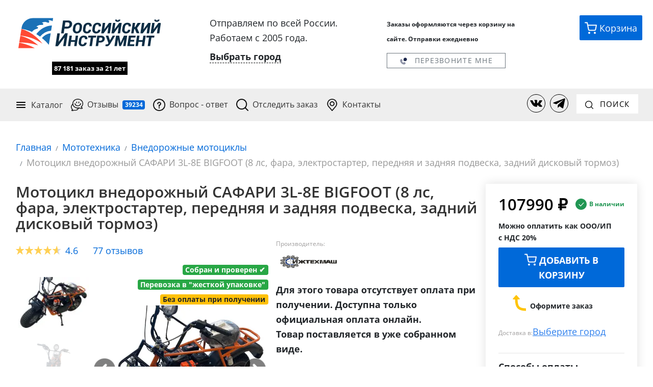

--- FILE ---
content_type: text/html; charset=utf-8
request_url: https://ros-inst.ru/product/sTY-ALcyFEmhjckdFXboLQ/mototsikl-vniedorozhnyi-safari-3l-8ie-bigfoot-8-ls-fara-eliektrostartier-pieriedniaia-i-zadniaia-podvieska-rieduktor
body_size: 66318
content:

<!DOCTYPE html>
<html lang="ru">
<head>
	
		<link rel="preload" href="https://cdn.ros-inst.ru/lib/bootstrap.min.css" as="style">
		<link rel="preload" href="https://cdn.ros-inst.ru/lib/bootsrtap.theme.min.css" as="style">
		<link rel="preload" href="/css/common.min.css?v=b3Tvts4voV_fJZaKVqrJZBn8NArO2BJf7zK8i3cS4t8" as="style">
		<link rel="preload" href="/css/site.min.css?v=26FsPmXLXwBHka1J0Pvdm761L4v7ndkrSN-Mm4q9s2U" as="style">
        <!-- Preload critical fonts -->
        <link rel="preload" href="/fonts/open-sans/OpenSans-Regular.woff2" as="font" type="font/woff2" crossorigin>
        <link rel="preload" href="/fonts/open-sans/OpenSans-Bold.woff2" as="font" type="font/woff2" crossorigin>
        <link rel="preload" href="/fonts/open-sans/OpenSans-SemiBold.woff2" as="font" type="font/woff2" crossorigin>
		
                <link rel="preload" as="image" href="https://cdn.ros-inst.ru/storage/64/6464be5f-9195-4a79-ab39-adb74ecd3ba8.jpeg" type="image/webp">

		<link rel="preload" href="https://cdn.ros-inst.ru/lib/jquery.min.js" as="script">
		<link rel="preload" href="https://cdn.ros-inst.ru/lib/popper.min.js" as="script">
		<link rel="preload" href="https://cdn.ros-inst.ru/lib/bootstrap.min.js" as="script">
        <!-- Preconnects for faster TTFB to critical CDNs -->
        <link rel="preconnect" href="https://cdn.jsdelivr.net" crossorigin>
	

	<meta charset="utf-8">
	<meta name="viewport" content="width=device-width, initial-scale=1">
	<link rel="apple-touch-icon" sizes="180x180" href="/favicon/apple-touch-icon.png">
	<link rel="icon" type="image/png" sizes="32x32" href="/favicon/favicon-32x32.png">
	<link rel="icon" type="image/png" sizes="16x16" href="/favicon/favicon-16x16.png">
	<link rel="manifest" href="/favicon/site.webmanifest">
	<link rel="mask-icon" href="/favicon/safari-pinned-tab.svg" color="#1b71b6">
	<link rel="shortcut icon" href="/favicon/favicon.ico">
	<meta name="theme-color" content="#ffffff">
    <meta name="yandex-verification" content="e4eef57c2574b2a7">
    <meta name="google-site-verification" content="e4skF8yJkpk7CN8EPY8UQo5JFenz-qTwsaV6DJ6fI4k">


		    <title>&#x41C;&#x43E;&#x442;&#x43E;&#x446;&#x438;&#x43A;&#x43B; &#x432;&#x43D;&#x435;&#x434;&#x43E;&#x440;&#x43E;&#x436;&#x43D;&#x44B;&#x439; &#x421;&#x410;&#x424;&#x410;&#x420;&#x418; 3L-8&#x415; BIGFOOT (8 &#x43B;&#x441;, &#x444;&#x430;&#x440;&#x430;, &#x44D;&#x43B;&#x435;&#x43A;&#x442;&#x440;&#x43E;&#x441;&#x442;&#x430;&#x440;&#x442;&#x435;&#x440;, &#x43F;&#x435;&#x440;&#x435;&#x434;&#x43D;&#x44F;&#x44F; &#x438; &#x437;&#x430;&#x434;&#x43D;&#x44F;&#x44F; &#x43F;&#x43E;&#x434;&#x432;&#x435;&#x441;&#x43A;&#x430;, &#x437;&#x430;&#x434;&#x43D;&#x438;&#x439; &#x434;&#x438;&#x441;&#x43A;&#x43E;&#x432;&#x44B;&#x439; &#x442;&#x43E;&#x440;&#x43C;&#x43E;&#x437;) купить у официального дилера - Российский инструмент</title>

        <meta name="description" content="&#x2705; &#x41E;&#x41F;&#x41B;&#x410;&#x422;&#x410; &#x41F;&#x420;&#x418; &#x41F;&#x41E;&#x41B;&#x423;&#x427;&#x415;&#x41D;&#x418;&#x418;! &#x41A;&#x443;&#x43F;&#x438;&#x442;&#x44C; &#x41C;&#x43E;&#x442;&#x43E;&#x446;&#x438;&#x43A;&#x43B; &#x432;&#x43D;&#x435;&#x434;&#x43E;&#x440;&#x43E;&#x436;&#x43D;&#x44B;&#x439; &#x421;&#x410;&#x424;&#x410;&#x420;&#x418; 3L-8&#x415; BIGFOOT (8 &#x43B;&#x441;, &#x444;&#x430;&#x440;&#x430;, &#x44D;&#x43B;&#x435;&#x43A;&#x442;&#x440;&#x43E;&#x441;&#x442;&#x430;&#x440;&#x442;&#x435;&#x440;, &#x43F;&#x435;&#x440;&#x435;&#x434;&#x43D;&#x44F;&#x44F; &#x438; &#x437;&#x430;&#x434;&#x43D;&#x44F;&#x44F; &#x43F;&#x43E;&#x434;&#x432;&#x435;&#x441;&#x43A;&#x430;, &#x437;&#x430;&#x434;&#x43D;&#x438;&#x439; &#x434;&#x438;&#x441;&#x43A;&#x43E;&#x432;&#x44B;&#x439; &#x442;&#x43E;&#x440;&#x43C;&#x43E;&#x437;) &#x43E;&#x442; &#x43E;&#x444;&#x438;&#x446;&#x438;&#x430;&#x43B;&#x44C;&#x43D;&#x43E;&#x433;&#x43E; &#x434;&#x438;&#x43B;&#x435;&#x440;&#x430;. &#x414;&#x43E;&#x441;&#x442;&#x430;&#x432;&#x43A;&#x430; &#x43F;&#x43E; &#x432;&#x441;&#x435;&#x439; &#x420;&#x43E;&#x441;&#x441;&#x438;&#x438;. &#x41E;&#x43F;&#x43B;&#x430;&#x442;&#x430; &#x43F;&#x440;&#x438; &#x43F;&#x43E;&#x43B;&#x443;&#x447;&#x435;&#x43D;&#x438;&#x438;. &#x422;&#x43E;&#x432;&#x430;&#x440; &#x432; &#x43D;&#x430;&#x43B;&#x438;&#x447;&#x438;&#x438;! &#x420;&#x430;&#x431;&#x43E;&#x442;&#x430;&#x435;&#x43C; &#x441; 2005 &#x433;&#x43E;&#x434;&#x430;. &#x422;&#x44B;&#x441;&#x44F;&#x447;&#x438; &#x434;&#x43E;&#x432;&#x43E;&#x43B;&#x44C;&#x43D;&#x44B;&#x445; &#x43A;&#x43B;&#x438;&#x435;&#x43D;&#x442;&#x43E;&#x432;.">

        <link rel="canonical" href="https://ros-inst.ru/product/sTY-ALcyFEmhjckdFXboLQ/mototsikl-vniedorozhnyi-safari-3l-8ie-bigfoot-8-ls-fara-eliektrostartier-pieriedniaia-i-zadniaia-podvieska-rieduktor">

	

	
		<link rel="stylesheet" href="https://cdn.ros-inst.ru/lib/bootstrap.min.css">
		<link rel="stylesheet" href="https://cdn.ros-inst.ru/lib/bootsrtap.theme.min.css">
		<link rel="stylesheet" href="/css/common.min.css?v=b3Tvts4voV_fJZaKVqrJZBn8NArO2BJf7zK8i3cS4t8">
		<link rel="stylesheet" href="/css/site.min.css?v=26FsPmXLXwBHka1J0Pvdm761L4v7ndkrSN-Mm4q9s2U">
	


        <!-- Yandex.Metrika counter -->
        <script>
           (function(m,e,t,r,i,k,a){m[i]=m[i]||function(){(m[i].a=m[i].a||[]).push(arguments)};
           m[i].l=1*new Date();
           for (var j = 0; j < document.scripts.length; j++) {if (document.scripts[j].src === r) { return; }}
           k=e.createElement(t),a=e.getElementsByTagName(t)[0],k.async=1,k.src=r,a.parentNode.insertBefore(k,a)})
           (window, document, "script", "https://cdn.jsdelivr.net/npm/yandex-metrica-watch/tag.js", "ym");
        
           ym(48091325, "init", {
                clickmap:true,
                trackLinks:true,
                accurateTrackBounce:true,
                webvisor:true,
                ecommerce:"dataLayer"
           });
        </script>
        <noscript><div><img src="https://mc.yandex.ru/watch/48091325" style="position:absolute; left:-9999px;" alt="" loading="lazy"></div></noscript>
	<!-- /Yandex.Metrika counter -->

		<script>
	    !function(n,t,e,o,r,a){function c(n,o){var r=t.createElement(e),a=t.getElementsByTagName(e)[0];r.async=1,r.src=n,r.onerror=o,a.parentNode.insertBefore(r,a)} n.SalesNinja=["init","start","onPersonalization","reachGoal"].reduce(function(t,e){return t[e]=function(){var t=Array.prototype.slice.call(arguments);t.unshift(e),n[o].apply(0,t)},t},{k:o}),n[o]=function(){(n[o].c=n[o].c||[]).push(arguments)}, c(r,function(){c(a)})}(window,document,"script","ninja","https://cdn.sales-ninja.me/userBundle.js","https://bundle.sales-ninja.me/userBundle.js");
	    ninja('init', '6bfb8a2b-6388-4641-b17c-a95ad7ce6678');
		ninja('addYandexMetrika', '48091325')
		ninja('addGoogleAnalytics')
	    ninja('start');

	    </script>

</head>
<body>

	

	<div class="site-container shadow">
		<div class="main-header-wrapper">

			<div class="main-upper-header row m-0">
				<a class="col-sm-12 col-md-4 col-lg-4 col-xl-3 border-bottom-0" href="/">
					
<img width="340" height="70" src="/images/logo.svg" onerror="this.onerror=null; this.src='/images/logo.png'" alt="Российский инструмент" class="image-inside">
					
    <div id="workSincePartial" class="pt-4 pl-0 pr-0 col-sm-12 col-12 interactable-scale-middle-text text-center" style="font-size: 13px">
        <span class="text-center workSince">87 181 &#x437;&#x430;&#x43A;&#x430;&#x437; за 21 лет</span>
    </div>


				</a>

				<div class="col-sm-12 col-md-4 col-lg-4 col-xl-4">
					

<div class="mt-4 mt-md-0 row justify-content-center">

    <div id="delivery-header-block" class="d-none" ref="root">

        <div v-if="userCity.type === 'None'">
            <div class="col-12">Отправляем по всей России.</div>
            <div class="col-12">Работаем с 2005 года.</div>
            <div class="col-12 mt-2">
                <span href="#" class="delivery-city__link" v-on:click="showPickCityModal"><b>Выбрать город</b></span>
            </div>
        </div>


        <div data-toggle="delivery-tooltip" v-if="pickedCityId" class="text-left">
            <div class="col-12">
                <span class="delivery-city__title">Ваш город: </span>
                <span class="delivery-city__link" href="#" v-on:click="showPickCityModal">{{userCity.showedCityName}}</span>
            </div>
            
            <div class="col-12 mt-2 text-secondary" id="min-delivery-days" style="font-size: 13px" v-if="userCity.minDeliveryDays > 0">
                Доставка от {{userCity.minDeliveryDays}} {{userCity.minDeliveryDaysString}}
            </div>
            
            <div class="col-12 mt-2 text-secondary" v-if="userCity.pickPointsCount > 0 && showPaymentOnDelivery" style="font-size: 13px">
                <span class="font-weight-mobile-bold">Есть оплата при получении</span>
                <img src="/images/yes.png" class="icon-12 align-baseline" alt="" loading="lazy">
            </div>

            <div class="col-12 mt-3" v-if="userCity.pickPointsCount > 0 && showPickPointsUrl">
                <a target="-_blank" v-bind:href="pickPointsUrl" id="pickPointsUrlNew">
                    <span href="#" class="badge badge-primary">{{userCity.pickPointsCount}}</span> {{userCity.pickPointsCountString}} выдачи
                </a>
            </div>
            <div class="col-12 mt-2 text-secondary" v-if="userCity.pickPointsCount < 1 && userCity.haveTkInCity" style="font-size: 13px">
                <span class="font-weight-mobile-bold">Есть адресная доставка</span>
                <img src="/images/yes.png" class="icon-12 align-baseline" alt="" loading="lazy">
            </div>
            
        </div>

        <div v-if="isCityPickModalVisible">

            <user-city-pick-modal v-bind:is-visible.sync="isCityPickModalVisible" v-model="pickedCityId" page-source="header">

            </user-city-pick-modal>

        </div>
    </div>

</div>
				</div>

				<div id="ab-header-contacts" class="col-sm-12 col-md-4 col-lg-4 col-xl-3 mt-3 mt-md-0">
					<div class="d-flex flex-center justify-content-left" itemscope itemtype="https://schema.org/Organization">

						<span class="d-none" itemprop="name">Российский Инструмент</span>
						
						
						<div class="text-bold">
							<span style="font-size: 12px;">Заказы&nbsp;оформляются&nbsp;через&nbsp;корзину на сайте. Отправки ежедневно</span>
						</div>
						<!--div class="ab-header-email">
							<a class="link-as-text pt-2 ab-store-email" href="mailto:rosinst.online@gmail.com" itemprop="email">
								rosinst.online@gmail.com
							</a>
						</div-->
					</div>
					<button v-cloak v-on:click="showCallMeModal" class="mt-3 btn btn-outline-secondary btn-sm pointer-cursor col-sm-12 col-xl-10" id="call-me-button" href="">
						<img class="icon-16 mr-2" src="/images/icons/phone.svg" width="16" height="16" alt="" loading="lazy">
						Перезвоните мне
					</button>
				</div>

				<div id="ab-action-buttons" class="d-none d-xl-block col-xl-2 col-12">
					<div class="row justify-content-end">
						<!--<a href="#" class="action-button action-button--chat mr-1 header-chat-button" onclick="jivo_api.open();">
							<img class="action-button__image icon-24" src="/images/chat.svg">
							<span class="action-button__inside">Чат</span>
						</a>-->

							<a class="action-button action-button--basket" href="/profile/cart" title="Перейти в корзину">
								<img class="action-button__image icon-24" src="/images/basket.svg" alt="" width="24" height="24" loading="lazy">
								<span class="action-button__inside">Корзина</span>
								<div class="d-none" v-if="quantity" id="cart-hint-desktop"></div>
							</a>
					</div>
				</div>
			</div>

			<div class="main-lower-header">
				<nav class="navbar navbar-expand-md navbar-improved">
					<button class="navbar-toggler navbar-light w-100 text-left"
							type="button"
							data-toggle="collapse"
							data-target="#navbarSupportedContent"
							aria-controls="navbarSupportedContent"
							aria-expanded="false"
							aria-label="Переключатель меню">
						<span class="pr-2">
							<img src="/images/menu-48.png" class="icon-24" alt="" width="24" height="24" loading="lazy">
						</span>
						<label>Меню</label>
						<span class="float-right"></span>
					</button>

					<div class="chat-in-menu-container">
						<!--<a href="#" class="action-button action-button--chat mr-1 header-chat-button" onclick="jivo_api.open();">
							<img class="action-button__image icon-24" src="/images/chat.svg">
							<span class="action-button__inside action-button__inside--visible">Чат</span>
						</a>-->
							<a class="action-button action-button--basket" href="/profile/cart" title="Корзина">
								<img class="action-button__image icon-24" src="/images/basket.svg" alt="" loading="lazy">
								<div class="d-none" v-if="quantity" id="cart-hint-mobile"></div>
							</a>
					</div>


					<div class="navbar-collapse collapse " id="navbarSupportedContent">
						<ul class="navbar-nav mr-auto">

							<li class="nav-item navbar-catalog">
								<div class="nav-link navbar-catalog__target">
									<img src="/images/icons/burger.svg" class="icon-24 mr-2 d-md-none d-xl-block" alt="" width="24" height="24" loading="lazy">
									Каталог

									<div class="navbar-catalog__container">
										


<ul id="categories" class="categories-list list-group collapse show">
            <div class="pt-2 pb-2 pt-md-0 pb-md-0">
                <a class="list-group-item list-group-item-action d-block d-md-none"
                    href="/category/BQAAAAAAAAAAAAAAAAAAAA/Dvigateli-na-mototekhniku">
                        <img loading="lazy" class="img-fluid image-inside icon-24 mr-1" alt="" src="https://cdn.ros-inst.ru/storage/35/35dfa360-5e07-4994-8914-7b15546dc275.svg" width="64" height="64">
                    &#x414;&#x432;&#x438;&#x433;&#x430;&#x442;&#x435;&#x43B;&#x438;
                </a>
            </div>
            <div class="dropright category-dropdown d-none d-md-block">
                <a class="list-group-item list-group-item-action dropdown-toggle" aria-haspopup="true" aria-expanded="False"
                    href="/category/BQAAAAAAAAAAAAAAAAAAAA/Dvigateli-na-mototekhniku">
                        <img loading="lazy" class="img-fluid image-inside lazyload icon-24 mr-1" loading="lazy" alt="" data-src="https://cdn.ros-inst.ru/storage/35/35dfa360-5e07-4994-8914-7b15546dc275.svg" />
                    &#x414;&#x432;&#x438;&#x433;&#x430;&#x442;&#x435;&#x43B;&#x438;
                </a>

                <div class="dropdown-menu">
                        <a class="list-group-item list-group-item-action pl-5 pr-5 category-dropdown-child-item category-dropdown-child-item-header"
                            href="/category/BQAAAAAAAAAAAAAAAAAAAA/Dvigateli-na-mototekhniku">
                                <img class="img-fluid image-inside lazyload icon-24 mr-1" loading="lazy" alt="Изображение для &#x414;&#x432;&#x438;&#x433;&#x430;&#x442;&#x435;&#x43B;&#x438;" data-src="https://cdn.ros-inst.ru/storage/35/35dfa360-5e07-4994-8914-7b15546dc275.svg" />
                            &#x414;&#x432;&#x438;&#x433;&#x430;&#x442;&#x435;&#x43B;&#x438;
                        </a>
                            <a class="list-group-item list-group-item-action pl-5 pr-5 category-dropdown-child-item"
                                href="/category/agAAAAAAAAAAAAAAAAAAAA/Dvigateli-Lifan">
                                    <img class="img-fluid image-inside lazyload icon-24 mr-1" loading="lazy" alt="Изображение для &#x414;&#x432;&#x438;&#x433;&#x430;&#x442;&#x435;&#x43B;&#x438; Lifan" data-src="https://cdn.ros-inst.ru/storage/c1/c1d59141-f836-4101-b0d2-10eab526fe83.svg" />
                                &#x414;&#x432;&#x438;&#x433;&#x430;&#x442;&#x435;&#x43B;&#x438; Lifan
                            </a>
                            <a class="list-group-item list-group-item-action pl-5 pr-5 category-dropdown-child-item"
                                href="/category/aQAAAAAAAAAAAAAAAAAAAA/Dvigateli-Loncin">
                                    <img class="img-fluid image-inside lazyload icon-24 mr-1" loading="lazy" alt="Изображение для &#x414;&#x432;&#x438;&#x433;&#x430;&#x442;&#x435;&#x43B;&#x438; Loncin" data-src="https://cdn.ros-inst.ru/storage/d1/d11c6e46-c2ff-4d96-95bd-3b9616643745.svg" />
                                &#x414;&#x432;&#x438;&#x433;&#x430;&#x442;&#x435;&#x43B;&#x438; Loncin
                            </a>
                            <a class="list-group-item list-group-item-action pl-5 pr-5 category-dropdown-child-item"
                                href="/category/awAAAAAAAAAAAAAAAAAAAA/Dvigateli-Brait">
                                    <img class="img-fluid image-inside lazyload icon-24 mr-1" loading="lazy" alt="Изображение для &#x414;&#x432;&#x438;&#x433;&#x430;&#x442;&#x435;&#x43B;&#x438; Brait" data-src="https://cdn.ros-inst.ru/storage/77/774cdc16-2153-4f02-80a4-b92a8a2ee752.svg" />
                                &#x414;&#x432;&#x438;&#x433;&#x430;&#x442;&#x435;&#x43B;&#x438; Brait
                            </a>
                            <a class="list-group-item list-group-item-action pl-5 pr-5 category-dropdown-child-item"
                                href="/category/rC1rpQ4XikyV4RPo0sSo9Q/dvighatieli-wombat">
                                    <img class="img-fluid image-inside lazyload icon-24 mr-1" loading="lazy" alt="Изображение для &#x414;&#x432;&#x438;&#x433;&#x430;&#x442;&#x435;&#x43B;&#x438; Wombat" data-src="https://cdn.ros-inst.ru/storage/c3/c37be9c6-f77f-412a-b0c4-ba0bd219e337.svg" />
                                &#x414;&#x432;&#x438;&#x433;&#x430;&#x442;&#x435;&#x43B;&#x438; Wombat
                            </a>
                            <a class="list-group-item list-group-item-action pl-5 pr-5 category-dropdown-child-item"
                                href="/category/vFvkydi5o0Orf0g2TW57jA/dvighatieli-a-ipower">
                                    <img class="img-fluid image-inside lazyload icon-24 mr-1" loading="lazy" alt="Изображение для &#x414;&#x432;&#x438;&#x433;&#x430;&#x442;&#x435;&#x43B;&#x438; A-IPOWER" data-src="https://cdn.ros-inst.ru/storage/0a/0ab9a3a4-6be8-4557-a000-83f477825d3b.svg" />
                                &#x414;&#x432;&#x438;&#x433;&#x430;&#x442;&#x435;&#x43B;&#x438; A-IPOWER
                            </a>
                            <a class="list-group-item list-group-item-action pl-5 pr-5 category-dropdown-child-item"
                                href="/category/_ODyVpQ8Zkmk1idaLHsimw/dvighatieli-hemen">
                                    <img class="img-fluid image-inside lazyload icon-24 mr-1" loading="lazy" alt="Изображение для &#x414;&#x432;&#x438;&#x433;&#x430;&#x442;&#x435;&#x43B;&#x438; Hemen" data-src="https://cdn.ros-inst.ru/storage/38/38ecb1bb-a8d9-4003-b0cf-6928a4fe4455.svg" />
                                &#x414;&#x432;&#x438;&#x433;&#x430;&#x442;&#x435;&#x43B;&#x438; Hemen
                            </a>
                            <a class="list-group-item list-group-item-action pl-5 pr-5 category-dropdown-child-item"
                                href="/category/lBQ7M0-77ECLYC6YtPPCaw/dvighatieli-dinking">
                                    <img class="img-fluid image-inside lazyload icon-24 mr-1" loading="lazy" alt="Изображение для &#x414;&#x432;&#x438;&#x433;&#x430;&#x442;&#x435;&#x43B;&#x438; Dinking" data-src="https://cdn.ros-inst.ru/storage/f7/f7a45479-3534-4501-9ec9-af29caef29f5.svg" />
                                &#x414;&#x432;&#x438;&#x433;&#x430;&#x442;&#x435;&#x43B;&#x438; Dinking
                            </a>
                            <a class="list-group-item list-group-item-action pl-5 pr-5 category-dropdown-child-item"
                                href="/category/RwAAAAAAAAAAAAAAAAAAAA/Bazovye-modeli">
                                    <img class="img-fluid image-inside lazyload icon-24 mr-1" loading="lazy" alt="Изображение для &#x411;&#x430;&#x437;&#x43E;&#x432;&#x44B;&#x435; &#x434;&#x432;&#x438;&#x433;&#x430;&#x442;&#x435;&#x43B;&#x438;" data-src="https://cdn.ros-inst.ru/storage/3d/3d4a662c-00d4-4569-b68f-4f667673c172.svg" />
                                &#x411;&#x430;&#x437;&#x43E;&#x432;&#x44B;&#x435; &#x434;&#x432;&#x438;&#x433;&#x430;&#x442;&#x435;&#x43B;&#x438;
                            </a>
                            <a class="list-group-item list-group-item-action pl-5 pr-5 category-dropdown-child-item"
                                href="/category/TgAAAAAAAAAAAAAAAAAAAA/Dvukhtsilindrovye">
                                    <img class="img-fluid image-inside lazyload icon-24 mr-1" loading="lazy" alt="Изображение для &#x414;&#x432;&#x443;&#x445;&#x446;&#x438;&#x43B;&#x438;&#x43D;&#x434;&#x440;&#x43E;&#x432;&#x44B;&#x435; &#x434;&#x432;&#x438;&#x433;&#x430;&#x442;&#x435;&#x43B;&#x438;" data-src="https://cdn.ros-inst.ru/storage/7f/7faafb10-998f-4651-96de-db07f8220386.svg" />
                                &#x414;&#x432;&#x443;&#x445;&#x446;&#x438;&#x43B;&#x438;&#x43D;&#x434;&#x440;&#x43E;&#x432;&#x44B;&#x435; &#x434;&#x432;&#x438;&#x433;&#x430;&#x442;&#x435;&#x43B;&#x438;
                            </a>
                            <a class="list-group-item list-group-item-action pl-5 pr-5 category-dropdown-child-item"
                                href="/category/ka2X2oXS7EuH2SoEHWKkjQ/dvighatieli-dly-velo">
                                    <img class="img-fluid image-inside lazyload icon-24 mr-1" loading="lazy" alt="Изображение для &#x414;&#x432;&#x438;&#x433;&#x430;&#x442;&#x435;&#x43B;&#x438; &#x434;&#x43B;&#x44F; &#x432;&#x435;&#x43B;&#x43E;&#x441;&#x438;&#x43F;&#x435;&#x434;&#x43E;&#x432; (&#x432;&#x435;&#x43B;&#x43E;&#x43C;&#x43E;&#x442;&#x43E;&#x440;&#x44B;)" data-src="https://cdn.ros-inst.ru/storage/2c/2c913ad8-fcc6-4322-82cb-779cbb3aa6bc.svg" />
                                &#x414;&#x432;&#x438;&#x433;&#x430;&#x442;&#x435;&#x43B;&#x438; &#x434;&#x43B;&#x44F; &#x432;&#x435;&#x43B;&#x43E;&#x441;&#x438;&#x43F;&#x435;&#x434;&#x43E;&#x432; (&#x432;&#x435;&#x43B;&#x43E;&#x43C;&#x43E;&#x442;&#x43E;&#x440;&#x44B;)
                            </a>
                            <a class="list-group-item list-group-item-action pl-5 pr-5 category-dropdown-child-item"
                                href="/category/SAAAAAAAAAAAAAAAAAAAAA/S-elektrostarterom">
                                    <img class="img-fluid image-inside lazyload icon-24 mr-1" loading="lazy" alt="Изображение для &#x414;&#x432;&#x438;&#x433;&#x430;&#x442;&#x435;&#x43B;&#x438; &#x441; &#x44D;&#x43B;&#x435;&#x43A;&#x442;&#x440;&#x43E;&#x441;&#x442;&#x430;&#x440;&#x442;&#x435;&#x440;&#x43E;&#x43C;" data-src="https://cdn.ros-inst.ru/storage/3c/3c970121-0a07-46a7-9b4d-9e38bbf619a2.svg" />
                                &#x414;&#x432;&#x438;&#x433;&#x430;&#x442;&#x435;&#x43B;&#x438; &#x441; &#x44D;&#x43B;&#x435;&#x43A;&#x442;&#x440;&#x43E;&#x441;&#x442;&#x430;&#x440;&#x442;&#x435;&#x440;&#x43E;&#x43C;
                            </a>
                            <a class="list-group-item list-group-item-action pl-5 pr-5 category-dropdown-child-item"
                                href="/category/SQAAAAAAAAAAAAAAAAAAAA/S-reduktorom">
                                    <img class="img-fluid image-inside lazyload icon-24 mr-1" loading="lazy" alt="Изображение для &#x414;&#x432;&#x438;&#x433;&#x430;&#x442;&#x435;&#x43B;&#x438; &#x441; &#x440;&#x435;&#x434;&#x443;&#x43A;&#x442;&#x43E;&#x440;&#x43E;&#x43C;" data-src="https://cdn.ros-inst.ru/storage/a0/a0c8d997-b163-440c-be2b-56612b15fccb.svg" />
                                &#x414;&#x432;&#x438;&#x433;&#x430;&#x442;&#x435;&#x43B;&#x438; &#x441; &#x440;&#x435;&#x434;&#x443;&#x43A;&#x442;&#x43E;&#x440;&#x43E;&#x43C;
                            </a>
                            <a class="list-group-item list-group-item-action pl-5 pr-5 category-dropdown-child-item"
                                href="/category/SgAAAAAAAAAAAAAAAAAAAA/S-katushkoy-osveshcheniya">
                                    <img class="img-fluid image-inside lazyload icon-24 mr-1" loading="lazy" alt="Изображение для &#x414;&#x432;&#x438;&#x433;&#x430;&#x442;&#x435;&#x43B;&#x438; &#x441; &#x43A;&#x430;&#x442;&#x443;&#x448;&#x43A;&#x43E;&#x439; &#x43E;&#x441;&#x432;&#x435;&#x449;&#x435;&#x43D;&#x438;&#x44F;" data-src="https://cdn.ros-inst.ru/storage/55/5526a380-155c-4392-8c48-4ac5c207f369.svg" />
                                &#x414;&#x432;&#x438;&#x433;&#x430;&#x442;&#x435;&#x43B;&#x438; &#x441; &#x43A;&#x430;&#x442;&#x443;&#x448;&#x43A;&#x43E;&#x439; &#x43E;&#x441;&#x432;&#x435;&#x449;&#x435;&#x43D;&#x438;&#x44F;
                            </a>
                            <a class="list-group-item list-group-item-action pl-5 pr-5 category-dropdown-child-item"
                                href="/category/SwAAAAAAAAAAAAAAAAAAAA/Vertikalnyy-val">
                                    <img class="img-fluid image-inside lazyload icon-24 mr-1" loading="lazy" alt="Изображение для &#x414;&#x432;&#x438;&#x433;&#x430;&#x442;&#x435;&#x43B;&#x438; &#x441; &#x432;&#x435;&#x440;&#x442;&#x438;&#x43A;&#x430;&#x43B;&#x44C;&#x43D;&#x44B;&#x43C; &#x432;&#x430;&#x43B;&#x43E;&#x43C;" data-src="https://cdn.ros-inst.ru/storage/0c/0c4b4dd0-fb62-4cd6-b565-5dff6f17abff.svg" />
                                &#x414;&#x432;&#x438;&#x433;&#x430;&#x442;&#x435;&#x43B;&#x438; &#x441; &#x432;&#x435;&#x440;&#x442;&#x438;&#x43A;&#x430;&#x43B;&#x44C;&#x43D;&#x44B;&#x43C; &#x432;&#x430;&#x43B;&#x43E;&#x43C;
                            </a>
                            <a class="list-group-item list-group-item-action pl-5 pr-5 category-dropdown-child-item"
                                href="/category/TAAAAAAAAAAAAAAAAAAAAA/Pod-shlitsy">
                                    <img class="img-fluid image-inside lazyload icon-24 mr-1" loading="lazy" alt="Изображение для &#x414;&#x432;&#x438;&#x433;&#x430;&#x442;&#x435;&#x43B;&#x438; &#x43F;&#x43E;&#x434; &#x448;&#x43B;&#x438;&#x446;&#x44B;" data-src="https://cdn.ros-inst.ru/storage/f8/f8af9f33-76de-4748-b29b-2224de29f9fa.svg" />
                                &#x414;&#x432;&#x438;&#x433;&#x430;&#x442;&#x435;&#x43B;&#x438; &#x43F;&#x43E;&#x434; &#x448;&#x43B;&#x438;&#x446;&#x44B;
                            </a>
                            <a class="list-group-item list-group-item-action pl-5 pr-5 category-dropdown-child-item"
                                href="/category/TQAAAAAAAAAAAAAAAAAAAA/Pod-konus">
                                    <img class="img-fluid image-inside lazyload icon-24 mr-1" loading="lazy" alt="Изображение для &#x414;&#x432;&#x438;&#x433;&#x430;&#x442;&#x435;&#x43B;&#x438; &#x43F;&#x43E;&#x434; &#x43A;&#x43E;&#x43D;&#x443;&#x441;" data-src="https://cdn.ros-inst.ru/storage/35/353907e4-c8bd-46f6-b24d-aa08070ad6cf.svg" />
                                &#x414;&#x432;&#x438;&#x433;&#x430;&#x442;&#x435;&#x43B;&#x438; &#x43F;&#x43E;&#x434; &#x43A;&#x43E;&#x43D;&#x443;&#x441;
                            </a>
                            <a class="list-group-item list-group-item-action pl-5 pr-5 category-dropdown-child-item"
                                href="/category/UAAAAAAAAAAAAAAAAAAAAA/Dizelnye">
                                    <img class="img-fluid image-inside lazyload icon-24 mr-1" loading="lazy" alt="Изображение для &#x414;&#x438;&#x437;&#x435;&#x43B;&#x44C;&#x43D;&#x44B;&#x435; &#x434;&#x432;&#x438;&#x433;&#x430;&#x442;&#x435;&#x43B;&#x438;" data-src="https://cdn.ros-inst.ru/storage/7e/7e400c60-5ecc-4f18-83f6-3413fa13b1e7.svg" />
                                &#x414;&#x438;&#x437;&#x435;&#x43B;&#x44C;&#x43D;&#x44B;&#x435; &#x434;&#x432;&#x438;&#x433;&#x430;&#x442;&#x435;&#x43B;&#x438;
                            </a>
                            <a class="list-group-item list-group-item-action pl-5 pr-5 category-dropdown-child-item"
                                href="/category/lvaus_K9SEOj9MaZIXaz0w/dvighatieli-dlia-pitbaikov">
                                    <label class="icon-24 m-0 p-0"></label>
                                &#x414;&#x432;&#x438;&#x433;&#x430;&#x442;&#x435;&#x43B;&#x438; &#x434;&#x43B;&#x44F; &#x43F;&#x438;&#x442;&#x431;&#x430;&#x439;&#x43A;&#x43E;&#x432;
                            </a>
                            <a class="list-group-item list-group-item-action pl-5 pr-5 category-dropdown-child-item"
                                href="/category/w5tKR6wzQEa4_yscL15vlw/dvighatieli-dlia-skutierov">
                                    <label class="icon-24 m-0 p-0"></label>
                                &#x414;&#x432;&#x438;&#x433;&#x430;&#x442;&#x435;&#x43B;&#x438; &#x434;&#x43B;&#x44F; &#x441;&#x43A;&#x443;&#x442;&#x435;&#x440;&#x43E;&#x432;
                            </a>
                            <a class="list-group-item list-group-item-action pl-5 pr-5 category-dropdown-child-item"
                                href="/category/O8p4S5F25k2KdpPIumKFFg/dvighatieli-dlia-mototsiklov">
                                    <label class="icon-24 m-0 p-0"></label>
                                &#x414;&#x432;&#x438;&#x433;&#x430;&#x442;&#x435;&#x43B;&#x438; &#x434;&#x43B;&#x44F; &#x43C;&#x43E;&#x442;&#x43E;&#x446;&#x438;&#x43A;&#x43B;&#x43E;&#x432;
                            </a>
                            <a class="list-group-item list-group-item-action pl-5 pr-5 category-dropdown-child-item"
                                href="/category/QQxF_QBFQEenovCRA9Acfg/dvighatieli-dlia-mopiedov">
                                    <label class="icon-24 m-0 p-0"></label>
                                &#x414;&#x432;&#x438;&#x433;&#x430;&#x442;&#x435;&#x43B;&#x438; &#x434;&#x43B;&#x44F; &#x43C;&#x43E;&#x43F;&#x435;&#x434;&#x43E;&#x432;
                            </a>
                            <a class="list-group-item list-group-item-action pl-5 pr-5 category-dropdown-child-item"
                                href="/category/Phwgg3K8NU-4OqK_rPAC0g/eliektrichieskiie-dvighatieli">
                                    <img class="img-fluid image-inside lazyload icon-24 mr-1" loading="lazy" alt="Изображение для &#x42D;&#x43B;&#x435;&#x43A;&#x442;&#x440;&#x438;&#x447;&#x435;&#x441;&#x43A;&#x438;&#x435; &#x434;&#x432;&#x438;&#x433;&#x430;&#x442;&#x435;&#x43B;&#x438;" data-src="https://cdn.ros-inst.ru/storage/3c/3cd66d2f-c21c-4dae-b4a6-9babaca1819e.svg" />
                                &#x42D;&#x43B;&#x435;&#x43A;&#x442;&#x440;&#x438;&#x447;&#x435;&#x441;&#x43A;&#x438;&#x435; &#x434;&#x432;&#x438;&#x433;&#x430;&#x442;&#x435;&#x43B;&#x438;
                            </a>
                            <a class="list-group-item list-group-item-action pl-5 pr-5 category-dropdown-child-item"
                                href="/category/YpBqXSs3i0-uV0KI5vuYbQ/dvighatieli-dlia-kvadrotsiklov">
                                    <label class="icon-24 m-0 p-0"></label>
                                &#x414;&#x432;&#x438;&#x433;&#x430;&#x442;&#x435;&#x43B;&#x438; &#x434;&#x43B;&#x44F; &#x43A;&#x432;&#x430;&#x434;&#x440;&#x43E;&#x446;&#x438;&#x43A;&#x43B;&#x43E;&#x432; &#x438; &#x441;&#x43D;&#x435;&#x433;&#x43E;&#x445;&#x43E;&#x434;&#x43E;&#x432;
                            </a>
                            <a class="list-group-item list-group-item-action pl-5 pr-5 category-dropdown-child-item"
                                href="/category/FgAAAAAAAAAAAAAAAAAAAA/Zapchasti-dlya-dvigateley">
                                    <img class="img-fluid image-inside lazyload icon-24 mr-1" loading="lazy" alt="Изображение для &#x417;&#x430;&#x43F;&#x447;&#x430;&#x441;&#x442;&#x438; &#x434;&#x43B;&#x44F; &#x434;&#x432;&#x438;&#x433;&#x430;&#x442;&#x435;&#x43B;&#x435;&#x439; &#x43E;&#x431;&#x449;&#x435;&#x433;&#x43E; &#x43D;&#x430;&#x437;&#x43D;&#x430;&#x447;&#x435;&#x43D;&#x438;&#x44F; (Lifan, Loncin, Brait &#x438; &#x434;&#x440;&#x443;&#x433;&#x438;&#x435;)" data-src="https://cdn.ros-inst.ru/storage/97/97947262-162f-4cfd-93c8-8805c55f313b.svg" />
                                &#x417;&#x430;&#x43F;&#x447;&#x430;&#x441;&#x442;&#x438; &#x434;&#x43B;&#x44F; &#x434;&#x432;&#x438;&#x433;&#x430;&#x442;&#x435;&#x43B;&#x435;&#x439; &#x43E;&#x431;&#x449;&#x435;&#x433;&#x43E; &#x43D;&#x430;&#x437;&#x43D;&#x430;&#x447;&#x435;&#x43D;&#x438;&#x44F; (Lifan, Loncin, Brait &#x438; &#x434;&#x440;&#x443;&#x433;&#x438;&#x435;)
                            </a>
                            <a class="list-group-item list-group-item-action pl-5 pr-5 category-dropdown-child-item"
                                href="/category/NQAAAAAAAAAAAAAAAAAAAA/Zapchasti-dlya-motobuksirovshchikov-i-snegokhodov">
                                    <img class="img-fluid image-inside lazyload icon-24 mr-1" loading="lazy" alt="Изображение для &#x417;&#x430;&#x43F;&#x447;&#x430;&#x441;&#x442;&#x438; &#x434;&#x43B;&#x44F; &#x43C;&#x43E;&#x442;&#x43E;&#x431;&#x443;&#x43A;&#x441;&#x438;&#x440;&#x43E;&#x432;&#x449;&#x438;&#x43A;&#x43E;&#x432;, &#x441;&#x43D;&#x435;&#x433;&#x43E;&#x445;&#x43E;&#x434;&#x43E;&#x432; &#x438; &#x441;&#x430;&#x43C;&#x43E;&#x434;&#x435;&#x43B;&#x43E;&#x43A;" data-src="https://cdn.ros-inst.ru/storage/92/92e867a5-cc57-4814-abef-40c2343f83d5.svg" />
                                &#x417;&#x430;&#x43F;&#x447;&#x430;&#x441;&#x442;&#x438; &#x434;&#x43B;&#x44F; &#x43C;&#x43E;&#x442;&#x43E;&#x431;&#x443;&#x43A;&#x441;&#x438;&#x440;&#x43E;&#x432;&#x449;&#x438;&#x43A;&#x43E;&#x432;, &#x441;&#x43D;&#x435;&#x433;&#x43E;&#x445;&#x43E;&#x434;&#x43E;&#x432; &#x438; &#x441;&#x430;&#x43C;&#x43E;&#x434;&#x435;&#x43B;&#x43E;&#x43A;
                            </a>
                            <a class="list-group-item list-group-item-action pl-5 pr-5 category-dropdown-child-item"
                                href="/category/QqxPy_dnXkKA0ZiId5ZBxQ/dvighatieli-po-naznachieniiu">
                                    <img class="img-fluid image-inside lazyload icon-24 mr-1" loading="lazy" alt="Изображение для &#x414;&#x432;&#x438;&#x433;&#x430;&#x442;&#x435;&#x43B;&#x438; &#x43F;&#x43E; &#x43D;&#x430;&#x437;&#x43D;&#x430;&#x447;&#x435;&#x43D;&#x438;&#x44E;" data-src="https://cdn.ros-inst.ru/storage/41/41208c8c-c5b4-4fbc-95b4-7649374ac595.svg" />
                                &#x414;&#x432;&#x438;&#x433;&#x430;&#x442;&#x435;&#x43B;&#x438; &#x43F;&#x43E; &#x43D;&#x430;&#x437;&#x43D;&#x430;&#x447;&#x435;&#x43D;&#x438;&#x44E;
                            </a>
                            <a class="list-group-item list-group-item-action pl-5 pr-5 category-dropdown-child-item"
                                href="/category/YiBc1GCJGkGZVQ8-e0mexQ/chiekhly-dlia-dvighatieliei">
                                    <label class="icon-24 m-0 p-0"></label>
                                &#x427;&#x435;&#x445;&#x43B;&#x44B; &#x434;&#x43B;&#x44F; &#x434;&#x432;&#x438;&#x433;&#x430;&#x442;&#x435;&#x43B;&#x435;&#x439;
                            </a>
                </div>
            </div>
            <div class="pt-2 pb-2 pt-md-0 pb-md-0">
                <a class="list-group-item list-group-item-action d-block d-md-none"
                    href="/category/PoUYoVmOAkWIRLd-m85cbg/mototiekhnika">
                        <img loading="lazy" class="img-fluid image-inside icon-24 mr-1" alt="" src="https://cdn.ros-inst.ru/storage/04/047ef7d8-289b-450b-849a-8479fc500fcd.svg" width="64" height="64">
                    &#x41C;&#x43E;&#x442;&#x43E;&#x442;&#x435;&#x445;&#x43D;&#x438;&#x43A;&#x430;
                </a>
            </div>
            <div class="dropright category-dropdown d-none d-md-block">
                <a class="list-group-item list-group-item-action dropdown-toggle" aria-haspopup="true" aria-expanded="False"
                    href="/category/PoUYoVmOAkWIRLd-m85cbg/mototiekhnika">
                        <img loading="lazy" class="img-fluid image-inside lazyload icon-24 mr-1" loading="lazy" alt="" data-src="https://cdn.ros-inst.ru/storage/04/047ef7d8-289b-450b-849a-8479fc500fcd.svg" />
                    &#x41C;&#x43E;&#x442;&#x43E;&#x442;&#x435;&#x445;&#x43D;&#x438;&#x43A;&#x430;
                </a>

                <div class="dropdown-menu">
                        <a class="list-group-item list-group-item-action pl-5 pr-5 category-dropdown-child-item category-dropdown-child-item-header"
                            href="/category/PoUYoVmOAkWIRLd-m85cbg/mototiekhnika">
                                <img class="img-fluid image-inside lazyload icon-24 mr-1" loading="lazy" alt="Изображение для &#x41C;&#x43E;&#x442;&#x43E;&#x442;&#x435;&#x445;&#x43D;&#x438;&#x43A;&#x430;" data-src="https://cdn.ros-inst.ru/storage/04/047ef7d8-289b-450b-849a-8479fc500fcd.svg" />
                            &#x41C;&#x43E;&#x442;&#x43E;&#x442;&#x435;&#x445;&#x43D;&#x438;&#x43A;&#x430;
                        </a>
                            <a class="list-group-item list-group-item-action pl-5 pr-5 category-dropdown-child-item"
                                href="/category/dcCNUq8wx0mz4l6SR2gBDQ/motobuksirovshchiki">
                                    <img class="img-fluid image-inside lazyload icon-24 mr-1" loading="lazy" alt="Изображение для &#x41C;&#x43E;&#x442;&#x43E;&#x431;&#x443;&#x43A;&#x441;&#x438;&#x440;&#x43E;&#x432;&#x449;&#x438;&#x43A;&#x438;" data-src="https://cdn.ros-inst.ru/storage/1b/1ba99ba2-1741-428c-b588-5b1f511e50f8.svg" />
                                &#x41C;&#x43E;&#x442;&#x43E;&#x431;&#x443;&#x43A;&#x441;&#x438;&#x440;&#x43E;&#x432;&#x449;&#x438;&#x43A;&#x438;
                            </a>
                            <a class="list-group-item list-group-item-action pl-5 pr-5 category-dropdown-child-item"
                                href="/category/p89P_FDIo0KmDWKXxSP3Ww/snieghokhody">
                                    <label class="icon-24 m-0 p-0"></label>
                                &#x421;&#x43D;&#x435;&#x433;&#x43E;&#x445;&#x43E;&#x434;&#x44B;
                            </a>
                            <a class="list-group-item list-group-item-action pl-5 pr-5 category-dropdown-child-item"
                                href="/category/F37qOwWfmkagUSt0Q82bzQ/kvadrotsikly">
                                    <img class="img-fluid image-inside lazyload icon-24 mr-1" loading="lazy" alt="Изображение для &#x41A;&#x432;&#x430;&#x434;&#x440;&#x43E;&#x446;&#x438;&#x43A;&#x43B;&#x44B;" data-src="https://cdn.ros-inst.ru/storage/bf/bf01909a-64ac-44ae-981f-66353ebbecb4.svg" />
                                &#x41A;&#x432;&#x430;&#x434;&#x440;&#x43E;&#x446;&#x438;&#x43A;&#x43B;&#x44B;
                            </a>
                            <a class="list-group-item list-group-item-action pl-5 pr-5 category-dropdown-child-item"
                                href="/category/LCNHIcdh2EK-jz6zbYLDsA/vniedorozhnyie-mototsikly">
                                    <img class="img-fluid image-inside lazyload icon-24 mr-1" loading="lazy" alt="Изображение для &#x412;&#x43D;&#x435;&#x434;&#x43E;&#x440;&#x43E;&#x436;&#x43D;&#x44B;&#x435; &#x43C;&#x43E;&#x442;&#x43E;&#x446;&#x438;&#x43A;&#x43B;&#x44B;" data-src="https://cdn.ros-inst.ru/storage/e6/e6915aa0-47d8-42da-915b-ecee6bbd7cff.svg" />
                                &#x412;&#x43D;&#x435;&#x434;&#x43E;&#x440;&#x43E;&#x436;&#x43D;&#x44B;&#x435; &#x43C;&#x43E;&#x442;&#x43E;&#x446;&#x438;&#x43A;&#x43B;&#x44B;
                            </a>
                            <a class="list-group-item list-group-item-action pl-5 pr-5 category-dropdown-child-item"
                                href="/category/LHtSEoAB6UmCvVWyqeag3w/skutiery">
                                    <label class="icon-24 m-0 p-0"></label>
                                &#x421;&#x43A;&#x443;&#x442;&#x435;&#x440;&#x44B;
                            </a>
                            <a class="list-group-item list-group-item-action pl-5 pr-5 category-dropdown-child-item"
                                href="/category/JRTNuNMcokSpZzDc-xgzYA/mopiedy">
                                    <label class="icon-24 m-0 p-0"></label>
                                &#x41C;&#x43E;&#x43F;&#x435;&#x434;&#x44B;
                            </a>
                            <a class="list-group-item list-group-item-action pl-5 pr-5 category-dropdown-child-item"
                                href="/category/sqZ9IxaxOkmVBf2moXWoNw/mototsikly">
                                    <label class="icon-24 m-0 p-0"></label>
                                &#x41C;&#x43E;&#x442;&#x43E;&#x446;&#x438;&#x43A;&#x43B;&#x44B;
                            </a>
                            <a class="list-group-item list-group-item-action pl-5 pr-5 category-dropdown-child-item"
                                href="/category/W2bqZxb9G0u2OxVoGJM7yg/pitbaiki">
                                    <label class="icon-24 m-0 p-0"></label>
                                &#x41F;&#x438;&#x442;&#x431;&#x430;&#x439;&#x43A;&#x438;
                            </a>
                            <a class="list-group-item list-group-item-action pl-5 pr-5 category-dropdown-child-item"
                                href="/category/Gh20haxcA0akq5on0Yv_Eg/tritsikly">
                                    <label class="icon-24 m-0 p-0"></label>
                                &#x422;&#x440;&#x438;&#x446;&#x438;&#x43A;&#x43B;&#x44B;
                            </a>
                </div>
            </div>
            <div class="pt-2 pb-2 pt-md-0 pb-md-0">
                <a class="list-group-item list-group-item-action d-block d-md-none"
                    href="/category/LxyI7PwzKU6e0DBa1pzkPg/instrumient">
                        <img loading="lazy" class="img-fluid image-inside icon-24 mr-1" alt="" src="https://cdn.ros-inst.ru/storage/97/9705f0cb-e355-4d95-b07e-bedb15602afa.svg" width="64" height="64">
                    &#x418;&#x43D;&#x441;&#x442;&#x440;&#x443;&#x43C;&#x435;&#x43D;&#x442;
                </a>
            </div>
            <div class="dropright category-dropdown d-none d-md-block">
                <a class="list-group-item list-group-item-action dropdown-toggle" aria-haspopup="true" aria-expanded="False"
                    href="/category/LxyI7PwzKU6e0DBa1pzkPg/instrumient">
                        <img loading="lazy" class="img-fluid image-inside lazyload icon-24 mr-1" loading="lazy" alt="" data-src="https://cdn.ros-inst.ru/storage/97/9705f0cb-e355-4d95-b07e-bedb15602afa.svg" />
                    &#x418;&#x43D;&#x441;&#x442;&#x440;&#x443;&#x43C;&#x435;&#x43D;&#x442;
                </a>

                <div class="dropdown-menu">
                        <a class="list-group-item list-group-item-action pl-5 pr-5 category-dropdown-child-item category-dropdown-child-item-header"
                            href="/category/LxyI7PwzKU6e0DBa1pzkPg/instrumient">
                                <img class="img-fluid image-inside lazyload icon-24 mr-1" loading="lazy" alt="Изображение для &#x418;&#x43D;&#x441;&#x442;&#x440;&#x443;&#x43C;&#x435;&#x43D;&#x442;" data-src="https://cdn.ros-inst.ru/storage/97/9705f0cb-e355-4d95-b07e-bedb15602afa.svg" />
                            &#x418;&#x43D;&#x441;&#x442;&#x440;&#x443;&#x43C;&#x435;&#x43D;&#x442;
                        </a>
                            <a class="list-group-item list-group-item-action pl-5 pr-5 category-dropdown-child-item"
                                href="/category/CAAAAAAAAAAAAAAAAAAAAA/Benzoinstrument">
                                    <img class="img-fluid image-inside lazyload icon-24 mr-1" loading="lazy" alt="Изображение для &#x411;&#x435;&#x43D;&#x437;&#x43E;&#x438;&#x43D;&#x441;&#x442;&#x440;&#x443;&#x43C;&#x435;&#x43D;&#x442;" data-src="https://cdn.ros-inst.ru/storage/9a/9a5e5826-2633-450e-92f5-d0bbe6eaaee9.png" />
                                &#x411;&#x435;&#x43D;&#x437;&#x43E;&#x438;&#x43D;&#x441;&#x442;&#x440;&#x443;&#x43C;&#x435;&#x43D;&#x442;
                            </a>
                            <a class="list-group-item list-group-item-action pl-5 pr-5 category-dropdown-child-item"
                                href="/category/h4YSz4HY8kq0NO0REMxKSA/akkumuliatornyi-instrumient">
                                    <label class="icon-24 m-0 p-0"></label>
                                &#x410;&#x43A;&#x43A;&#x443;&#x43C;&#x443;&#x43B;&#x44F;&#x442;&#x43E;&#x440;&#x43D;&#x44B;&#x439; &#x438;&#x43D;&#x441;&#x442;&#x440;&#x443;&#x43C;&#x435;&#x43D;&#x442;
                            </a>
                            <a class="list-group-item list-group-item-action pl-5 pr-5 category-dropdown-child-item"
                                href="/category/l25cHEqX9k2L1Zr1uJkwog/stiellazhi">
                                    <label class="icon-24 m-0 p-0"></label>
                                &#x421;&#x442;&#x435;&#x43B;&#x43B;&#x430;&#x436;&#x438;
                            </a>
                            <a class="list-group-item list-group-item-action pl-5 pr-5 category-dropdown-child-item"
                                href="/category/MwAAAAAAAAAAAAAAAAAAAA/Dreli">
                                    <img class="img-fluid image-inside lazyload icon-24 mr-1" loading="lazy" alt="Изображение для &#x428;&#x443;&#x440;&#x443;&#x43F;&#x43E;&#x432;&#x435;&#x440;&#x442;&#x44B;" data-src="https://cdn.ros-inst.ru/storage/1d/1ddf32b7-bb9d-4e16-914a-fe02147112d5.svg" />
                                &#x428;&#x443;&#x440;&#x443;&#x43F;&#x43E;&#x432;&#x435;&#x440;&#x442;&#x44B;
                            </a>
                            <a class="list-group-item list-group-item-action pl-5 pr-5 category-dropdown-child-item"
                                href="/category/67Ysg7ak8Em1TUute0ZPqA/stroitielnyie-pyliesosy">
                                    <img class="img-fluid image-inside lazyload icon-24 mr-1" loading="lazy" alt="Изображение для &#x421;&#x442;&#x440;&#x43E;&#x438;&#x442;&#x435;&#x43B;&#x44C;&#x43D;&#x44B;&#x435; &#x43F;&#x44B;&#x43B;&#x435;&#x441;&#x43E;&#x441;&#x44B;" data-src="https://cdn.ros-inst.ru/storage/02/029d8636-6e09-425e-9e0e-4d181c09024e.svg" />
                                &#x421;&#x442;&#x440;&#x43E;&#x438;&#x442;&#x435;&#x43B;&#x44C;&#x43D;&#x44B;&#x435; &#x43F;&#x44B;&#x43B;&#x435;&#x441;&#x43E;&#x441;&#x44B;
                            </a>
                            <a class="list-group-item list-group-item-action pl-5 pr-5 category-dropdown-child-item"
                                href="/category/-3ippBpkvkODKvkKKc62OA/liebiedki-eliektrichieskiie">
                                    <img class="img-fluid image-inside lazyload icon-24 mr-1" loading="lazy" alt="Изображение для &#x41B;&#x435;&#x431;&#x435;&#x434;&#x43A;&#x438; &#x44D;&#x43B;&#x435;&#x43A;&#x442;&#x440;&#x438;&#x447;&#x435;&#x441;&#x43A;&#x438;&#x435; (&#x442;&#x435;&#x43B;&#x44C;&#x444;&#x435;&#x440;&#x44B;, &#x43F;&#x43E;&#x434;&#x44A;&#x435;&#x43C;&#x43D;&#x438;&#x43A;&#x438;)" data-src="https://cdn.ros-inst.ru/storage/81/81f26cbe-e106-428d-a51f-e28775fb07d2.svg" />
                                &#x41B;&#x435;&#x431;&#x435;&#x434;&#x43A;&#x438; &#x44D;&#x43B;&#x435;&#x43A;&#x442;&#x440;&#x438;&#x447;&#x435;&#x441;&#x43A;&#x438;&#x435; (&#x442;&#x435;&#x43B;&#x44C;&#x444;&#x435;&#x440;&#x44B;, &#x43F;&#x43E;&#x434;&#x44A;&#x435;&#x43C;&#x43D;&#x438;&#x43A;&#x438;)
                            </a>
                            <a class="list-group-item list-group-item-action pl-5 pr-5 category-dropdown-child-item"
                                href="/category/hjI0XyWQikuqgEwum78X1g/bienzinovyie-vozdukhoduvki">
                                    <img class="img-fluid image-inside lazyload icon-24 mr-1" loading="lazy" alt="Изображение для &#x411;&#x435;&#x43D;&#x437;&#x438;&#x43D;&#x43E;&#x432;&#x44B;&#x435; &#x438; &#x44D;&#x43B;&#x435;&#x43A;&#x442;&#x440;&#x438;&#x447;&#x435;&#x441;&#x43A;&#x438;&#x435; &#x432;&#x43E;&#x437;&#x434;&#x443;&#x445;&#x43E;&#x434;&#x443;&#x432;&#x43A;&#x438;" data-src="https://cdn.ros-inst.ru/storage/10/10bcdc08-07e7-401b-8c74-3a69b544757d.svg" />
                                &#x411;&#x435;&#x43D;&#x437;&#x438;&#x43D;&#x43E;&#x432;&#x44B;&#x435; &#x438; &#x44D;&#x43B;&#x435;&#x43A;&#x442;&#x440;&#x438;&#x447;&#x435;&#x441;&#x43A;&#x438;&#x435; &#x432;&#x43E;&#x437;&#x434;&#x443;&#x445;&#x43E;&#x434;&#x443;&#x432;&#x43A;&#x438;
                            </a>
                            <a class="list-group-item list-group-item-action pl-5 pr-5 category-dropdown-child-item"
                                href="/category/Gy0U1v9oaEu-ai-DqjoUKg/otboinyie-molotki">
                                    <img class="img-fluid image-inside lazyload icon-24 mr-1" loading="lazy" alt="Изображение для &#x41E;&#x442;&#x431;&#x43E;&#x439;&#x43D;&#x44B;&#x435; &#x43C;&#x43E;&#x43B;&#x43E;&#x442;&#x43A;&#x438;" data-src="https://cdn.ros-inst.ru/storage/ed/edf0114a-236a-4a25-808e-539f40071acd.svg" />
                                &#x41E;&#x442;&#x431;&#x43E;&#x439;&#x43D;&#x44B;&#x435; &#x43C;&#x43E;&#x43B;&#x43E;&#x442;&#x43A;&#x438;
                            </a>
                            <a class="list-group-item list-group-item-action pl-5 pr-5 category-dropdown-child-item"
                                href="/category/DgAAAAAAAAAAAAAAAAAAAA/Elektropily">
                                    <img class="img-fluid image-inside lazyload icon-24 mr-1" loading="lazy" alt="Изображение для &#x42D;&#x43B;&#x435;&#x43A;&#x442;&#x440;&#x43E;&#x43F;&#x438;&#x43B;&#x44B;" data-src="https://cdn.ros-inst.ru/storage/8e/8ee6cee5-d6d9-4344-90a0-b05876a5d5ed.svg" />
                                &#x42D;&#x43B;&#x435;&#x43A;&#x442;&#x440;&#x43E;&#x43F;&#x438;&#x43B;&#x44B;
                            </a>
                            <a class="list-group-item list-group-item-action pl-5 pr-5 category-dropdown-child-item"
                                href="/category/PAAAAAAAAAAAAAAAAAAAAA/MShU-bolgarki">
                                    <img class="img-fluid image-inside lazyload icon-24 mr-1" loading="lazy" alt="Изображение для &#x41C;&#x428;&#x423; (&#x431;&#x43E;&#x43B;&#x433;&#x430;&#x440;&#x43A;&#x438;)" data-src="https://cdn.ros-inst.ru/storage/8d/8def1acc-c6cd-4b4d-a747-ca3f5742ec13.svg" />
                                &#x41C;&#x428;&#x423; (&#x431;&#x43E;&#x43B;&#x433;&#x430;&#x440;&#x43A;&#x438;)
                            </a>
                            <a class="list-group-item list-group-item-action pl-5 pr-5 category-dropdown-child-item"
                                href="/category/DwAAAAAAAAAAAAAAAAAAAA/Diskovye-pily">
                                    <img class="img-fluid image-inside lazyload icon-24 mr-1" loading="lazy" alt="Изображение для &#x414;&#x438;&#x441;&#x43A;&#x43E;&#x432;&#x44B;&#x435; &#x43F;&#x438;&#x43B;&#x44B;" data-src="https://cdn.ros-inst.ru/storage/b2/b21cd073-783a-4587-b572-c86cf3fde135.svg" />
                                &#x414;&#x438;&#x441;&#x43A;&#x43E;&#x432;&#x44B;&#x435; &#x43F;&#x438;&#x43B;&#x44B;
                            </a>
                            <a class="list-group-item list-group-item-action pl-5 pr-5 category-dropdown-child-item"
                                href="/category/DQAAAAAAAAAAAAAAAAAAAA/Elektrotrimmery">
                                    <img class="img-fluid image-inside lazyload icon-24 mr-1" loading="lazy" alt="Изображение для &#x42D;&#x43B;&#x435;&#x43A;&#x442;&#x440;&#x43E;&#x442;&#x440;&#x438;&#x43C;&#x43C;&#x435;&#x440;&#x44B;" data-src="https://cdn.ros-inst.ru/storage/a6/a6e95298-4e02-4f61-801b-04c2b2808edb.svg" />
                                &#x42D;&#x43B;&#x435;&#x43A;&#x442;&#x440;&#x43E;&#x442;&#x440;&#x438;&#x43C;&#x43C;&#x435;&#x440;&#x44B;
                            </a>
                            <a class="list-group-item list-group-item-action pl-5 pr-5 category-dropdown-child-item"
                                href="/category/NAAAAAAAAAAAAAAAAAAAAA/Pily-otreznye">
                                    <img class="img-fluid image-inside lazyload icon-24 mr-1" loading="lazy" alt="Изображение для &#x41F;&#x438;&#x43B;&#x44B; &#x43E;&#x442;&#x440;&#x435;&#x437;&#x43D;&#x44B;&#x435;" data-src="https://cdn.ros-inst.ru/storage/f7/f7add1d2-5fa3-4711-a342-562581084b3b.svg" />
                                &#x41F;&#x438;&#x43B;&#x44B; &#x43E;&#x442;&#x440;&#x435;&#x437;&#x43D;&#x44B;&#x435;
                            </a>
                            <a class="list-group-item list-group-item-action pl-5 pr-5 category-dropdown-child-item"
                                href="/category/DAAAAAAAAAAAAAAAAAAAAA/Mashinki-dlya-strizhki-ovets">
                                    <img class="img-fluid image-inside lazyload icon-24 mr-1" loading="lazy" alt="Изображение для &#x41C;&#x430;&#x448;&#x438;&#x43D;&#x43A;&#x438; &#x434;&#x43B;&#x44F; &#x441;&#x442;&#x440;&#x438;&#x436;&#x43A;&#x438; &#x43E;&#x432;&#x435;&#x446;" data-src="https://cdn.ros-inst.ru/storage/20/20b7a49a-7449-4617-9387-9650adc6f1f2.svg" />
                                &#x41C;&#x430;&#x448;&#x438;&#x43D;&#x43A;&#x438; &#x434;&#x43B;&#x44F; &#x441;&#x442;&#x440;&#x438;&#x436;&#x43A;&#x438; &#x43E;&#x432;&#x435;&#x446;
                            </a>
                            <a class="list-group-item list-group-item-action pl-5 pr-5 category-dropdown-child-item"
                                href="/category/AQAAAAAAAAAAAAAAAAAAAA/Benzopily">
                                    <img class="img-fluid image-inside lazyload icon-24 mr-1" loading="lazy" alt="Изображение для &#x411;&#x435;&#x43D;&#x437;&#x43E;&#x43F;&#x438;&#x43B;&#x44B;" data-src="https://cdn.ros-inst.ru/storage/f3/f37c2f98-a3bf-4a9c-9d47-9fd1153ee6ba.svg" />
                                &#x411;&#x435;&#x43D;&#x437;&#x43E;&#x43F;&#x438;&#x43B;&#x44B;
                            </a>
                            <a class="list-group-item list-group-item-action pl-5 pr-5 category-dropdown-child-item"
                                href="/category/AgAAAAAAAAAAAAAAAAAAAA/Benzotrimmery">
                                    <img class="img-fluid image-inside lazyload icon-24 mr-1" loading="lazy" alt="Изображение для &#x411;&#x435;&#x43D;&#x437;&#x43E;&#x442;&#x440;&#x438;&#x43C;&#x43C;&#x435;&#x440;&#x44B;" data-src="https://cdn.ros-inst.ru/storage/62/624a6f1e-9c84-4530-84cc-0ffe33c2eef2.svg" />
                                &#x411;&#x435;&#x43D;&#x437;&#x43E;&#x442;&#x440;&#x438;&#x43C;&#x43C;&#x435;&#x440;&#x44B;
                            </a>
                            <a class="list-group-item list-group-item-action pl-5 pr-5 category-dropdown-child-item"
                                href="/category/CwAAAAAAAAAAAAAAAAAAAA/Elektroinstrument">
                                    <img class="img-fluid image-inside lazyload icon-24 mr-1" loading="lazy" alt="Изображение для &#x42D;&#x43B;&#x435;&#x43A;&#x442;&#x440;&#x43E;&#x438;&#x43D;&#x441;&#x442;&#x440;&#x443;&#x43C;&#x435;&#x43D;&#x442;" data-src="https://cdn.ros-inst.ru/storage/0d/0dc3021b-61af-4150-935e-75aa93a5a51c.png" />
                                &#x42D;&#x43B;&#x435;&#x43A;&#x442;&#x440;&#x43E;&#x438;&#x43D;&#x441;&#x442;&#x440;&#x443;&#x43C;&#x435;&#x43D;&#x442;
                            </a>
                            <a class="list-group-item list-group-item-action pl-5 pr-5 category-dropdown-child-item"
                                href="/category/GwAAAAAAAAAAAAAAAAAAAA/Zaryadnye-ustroystva">
                                    <img class="img-fluid image-inside lazyload icon-24 mr-1" loading="lazy" alt="Изображение для &#x417;&#x430;&#x440;&#x44F;&#x434;&#x43D;&#x44B;&#x435; &#x438; &#x43F;&#x443;&#x441;&#x43A;&#x43E;&#x437;&#x430;&#x440;&#x44F;&#x434;&#x43D;&#x44B;&#x435; &#x443;&#x441;&#x442;&#x440;&#x43E;&#x439;&#x441;&#x442;&#x432;&#x430;" data-src="https://cdn.ros-inst.ru/storage/fe/fe6abf45-84f1-4d76-aee2-6a278f25ed0f.svg" />
                                &#x417;&#x430;&#x440;&#x44F;&#x434;&#x43D;&#x44B;&#x435; &#x438; &#x43F;&#x443;&#x441;&#x43A;&#x43E;&#x437;&#x430;&#x440;&#x44F;&#x434;&#x43D;&#x44B;&#x435; &#x443;&#x441;&#x442;&#x440;&#x43E;&#x439;&#x441;&#x442;&#x432;&#x430;
                            </a>
                            <a class="list-group-item list-group-item-action pl-5 pr-5 category-dropdown-child-item"
                                href="/category/CQAAAAAAAAAAAAAAAAAAAA/Motobury">
                                    <img class="img-fluid image-inside lazyload icon-24 mr-1" loading="lazy" alt="Изображение для &#x41C;&#x43E;&#x442;&#x43E;&#x431;&#x443;&#x440;&#x44B;" data-src="https://cdn.ros-inst.ru/storage/5c/5c97d6b1-a2d0-489a-aa3a-73b6166b6555.svg" />
                                &#x41C;&#x43E;&#x442;&#x43E;&#x431;&#x443;&#x440;&#x44B;
                            </a>
                            <a class="list-group-item list-group-item-action pl-5 pr-5 category-dropdown-child-item"
                                href="/category/IwAAAAAAAAAAAAAAAAAAAA/Kompressory">
                                    <img class="img-fluid image-inside lazyload icon-24 mr-1" loading="lazy" alt="Изображение для &#x41A;&#x43E;&#x43C;&#x43F;&#x440;&#x435;&#x441;&#x441;&#x43E;&#x440;&#x44B;" data-src="https://cdn.ros-inst.ru/storage/bf/bf89e7ab-36df-4896-b58d-616c03f453ad.svg" />
                                &#x41A;&#x43E;&#x43C;&#x43F;&#x440;&#x435;&#x441;&#x441;&#x43E;&#x440;&#x44B;
                            </a>
                            <a class="list-group-item list-group-item-action pl-5 pr-5 category-dropdown-child-item"
                                href="/category/MQAAAAAAAAAAAAAAAAAAAA/Nabory-instrumentov">
                                    <img class="img-fluid image-inside lazyload icon-24 mr-1" loading="lazy" alt="Изображение для &#x41D;&#x430;&#x431;&#x43E;&#x440;&#x44B; &#x438;&#x43D;&#x441;&#x442;&#x440;&#x443;&#x43C;&#x435;&#x43D;&#x442;&#x43E;&#x432;" data-src="https://cdn.ros-inst.ru/storage/29/299675dc-84e0-4bde-9c3c-bb876fa04474.png" />
                                &#x41D;&#x430;&#x431;&#x43E;&#x440;&#x44B; &#x438;&#x43D;&#x441;&#x442;&#x440;&#x443;&#x43C;&#x435;&#x43D;&#x442;&#x43E;&#x432;
                            </a>
                            <a class="list-group-item list-group-item-action pl-5 pr-5 category-dropdown-child-item"
                                href="/category/RgAAAAAAAAAAAAAAAAAAAA/Perforatory">
                                    <img class="img-fluid image-inside lazyload icon-24 mr-1" loading="lazy" alt="Изображение для &#x41F;&#x435;&#x440;&#x444;&#x43E;&#x440;&#x430;&#x442;&#x43E;&#x440;&#x44B;" data-src="https://cdn.ros-inst.ru/storage/49/496d6728-4a16-44d3-a3c3-1f4e0140f643.svg" />
                                &#x41F;&#x435;&#x440;&#x444;&#x43E;&#x440;&#x430;&#x442;&#x43E;&#x440;&#x44B;
                            </a>
                            <a class="list-group-item list-group-item-action pl-5 pr-5 category-dropdown-child-item"
                                href="/category/bxe_FXX4FEmuHy111t66yg/pnievmoinstrumient">
                                    <img class="img-fluid image-inside lazyload icon-24 mr-1" loading="lazy" alt="Изображение для &#x41F;&#x43D;&#x435;&#x432;&#x43C;&#x43E;&#x438;&#x43D;&#x441;&#x442;&#x440;&#x443;&#x43C;&#x435;&#x43D;&#x442;" data-src="https://cdn.ros-inst.ru/storage/6d/6d6630bf-5770-45fe-8b18-ab6a9ace01d5.svg" />
                                &#x41F;&#x43D;&#x435;&#x432;&#x43C;&#x43E;&#x438;&#x43D;&#x441;&#x442;&#x440;&#x443;&#x43C;&#x435;&#x43D;&#x442;
                            </a>
                            <a class="list-group-item list-group-item-action pl-5 pr-5 category-dropdown-child-item"
                                href="/category/HgAAAAAAAAAAAAAAAAAAAA/Betonomeshalki">
                                    <label class="icon-24 m-0 p-0"></label>
                                &#x411;&#x435;&#x442;&#x43E;&#x43D;&#x43E;&#x43C;&#x435;&#x448;&#x430;&#x43B;&#x43A;&#x438;
                            </a>
                            <a class="list-group-item list-group-item-action pl-5 pr-5 category-dropdown-child-item"
                                href="/category/aOQLR2IjskKiJ1MvwQIXsw/tortsovochnyie-pily">
                                    <img class="img-fluid image-inside lazyload icon-24 mr-1" loading="lazy" alt="Изображение для &#x422;&#x43E;&#x440;&#x446;&#x43E;&#x432;&#x43E;&#x447;&#x43D;&#x44B;&#x435; &#x43F;&#x438;&#x43B;&#x44B;" data-src="https://cdn.ros-inst.ru/storage/a7/a7597e33-b6ac-4071-b0f0-94866b6a03ac.svg" />
                                &#x422;&#x43E;&#x440;&#x446;&#x43E;&#x432;&#x43E;&#x447;&#x43D;&#x44B;&#x435; &#x43F;&#x438;&#x43B;&#x44B;
                            </a>
                            <a class="list-group-item list-group-item-action pl-5 pr-5 category-dropdown-child-item"
                                href="/category/47I9fVsj5UiZkUTowa5v1g/izmieritielnyi-instrumient">
                                    <img class="img-fluid image-inside lazyload icon-24 mr-1" loading="lazy" alt="Изображение для &#x418;&#x437;&#x43C;&#x435;&#x440;&#x438;&#x442;&#x435;&#x43B;&#x44C;&#x43D;&#x44B;&#x439; &#x438;&#x43D;&#x441;&#x442;&#x440;&#x443;&#x43C;&#x435;&#x43D;&#x442;" data-src="https://cdn.ros-inst.ru/storage/83/836d32eb-fee0-4640-ab75-3d78c0bd7bb5.svg" />
                                &#x418;&#x437;&#x43C;&#x435;&#x440;&#x438;&#x442;&#x435;&#x43B;&#x44C;&#x43D;&#x44B;&#x439; &#x438;&#x43D;&#x441;&#x442;&#x440;&#x443;&#x43C;&#x435;&#x43D;&#x442;
                            </a>
                            <a class="list-group-item list-group-item-action pl-5 pr-5 category-dropdown-child-item"
                                href="/category/VA_JvdinfEyreB4hhpqYdQ/kustoriezy">
                                    <label class="icon-24 m-0 p-0"></label>
                                &#x41A;&#x443;&#x441;&#x442;&#x43E;&#x440;&#x435;&#x437;&#x44B;
                            </a>
                            <a class="list-group-item list-group-item-action pl-5 pr-5 category-dropdown-child-item"
                                href="/category/JAAAAAAAAAAAAAAAAAAAAA/Vozdukhoduvki-sadovye-pylesosy">
                                    <img class="img-fluid image-inside lazyload icon-24 mr-1" loading="lazy" alt="Изображение для &#x412;&#x43E;&#x437;&#x434;&#x443;&#x445;&#x43E;&#x434;&#x443;&#x432;&#x43A;&#x438; (&#x441;&#x430;&#x434;&#x43E;&#x432;&#x44B;&#x435; &#x43F;&#x44B;&#x43B;&#x435;&#x441;&#x43E;&#x441;&#x44B;)" data-src="https://cdn.ros-inst.ru/storage/99/992c4706-3c77-43b2-9d54-28c862131488.svg" />
                                &#x412;&#x43E;&#x437;&#x434;&#x443;&#x445;&#x43E;&#x434;&#x443;&#x432;&#x43A;&#x438; (&#x441;&#x430;&#x434;&#x43E;&#x432;&#x44B;&#x435; &#x43F;&#x44B;&#x43B;&#x435;&#x441;&#x43E;&#x441;&#x44B;)
                            </a>
                </div>
            </div>
            <div class="pt-2 pb-2 pt-md-0 pb-md-0">
                <a class="list-group-item list-group-item-action d-block d-md-none"
                    href="/category/5etN0Xg5JUWceRlU6cVT-Q/eliektrotransport">
                        <img loading="lazy" class="img-fluid image-inside icon-24 mr-1" alt="" src="https://cdn.ros-inst.ru/storage/c7/c770d500-ec9b-4b6e-b805-e5d040434a90.svg" width="64" height="64">
                    &#x42D;&#x43B;&#x435;&#x43A;&#x442;&#x440;&#x43E;&#x442;&#x440;&#x430;&#x43D;&#x441;&#x43F;&#x43E;&#x440;&#x442;
                </a>
            </div>
            <div class="dropright category-dropdown d-none d-md-block">
                <a class="list-group-item list-group-item-action dropdown-toggle" aria-haspopup="true" aria-expanded="False"
                    href="/category/5etN0Xg5JUWceRlU6cVT-Q/eliektrotransport">
                        <img loading="lazy" class="img-fluid image-inside lazyload icon-24 mr-1" loading="lazy" alt="" data-src="https://cdn.ros-inst.ru/storage/c7/c770d500-ec9b-4b6e-b805-e5d040434a90.svg" />
                    &#x42D;&#x43B;&#x435;&#x43A;&#x442;&#x440;&#x43E;&#x442;&#x440;&#x430;&#x43D;&#x441;&#x43F;&#x43E;&#x440;&#x442;
                </a>

                <div class="dropdown-menu">
                        <a class="list-group-item list-group-item-action pl-5 pr-5 category-dropdown-child-item category-dropdown-child-item-header"
                            href="/category/5etN0Xg5JUWceRlU6cVT-Q/eliektrotransport">
                                <img class="img-fluid image-inside lazyload icon-24 mr-1" loading="lazy" alt="Изображение для &#x42D;&#x43B;&#x435;&#x43A;&#x442;&#x440;&#x43E;&#x442;&#x440;&#x430;&#x43D;&#x441;&#x43F;&#x43E;&#x440;&#x442;" data-src="https://cdn.ros-inst.ru/storage/c7/c770d500-ec9b-4b6e-b805-e5d040434a90.svg" />
                            &#x42D;&#x43B;&#x435;&#x43A;&#x442;&#x440;&#x43E;&#x442;&#x440;&#x430;&#x43D;&#x441;&#x43F;&#x43E;&#x440;&#x442;
                        </a>
                            <a class="list-group-item list-group-item-action pl-5 pr-5 category-dropdown-child-item"
                                href="/category/t1zzMKZDVkC9DqBvvbVQhw/eliektroskutier">
                                    <label class="icon-24 m-0 p-0"></label>
                                &#x42D;&#x43B;&#x435;&#x43A;&#x442;&#x440;&#x43E;&#x441;&#x43A;&#x443;&#x442;&#x435;&#x440;
                            </a>
                            <a class="list-group-item list-group-item-action pl-5 pr-5 category-dropdown-child-item"
                                href="/category/QwU9X40600a-0rlt5H-TgQ/eliektrovielosipiedy">
                                    <label class="icon-24 m-0 p-0"></label>
                                &#x42D;&#x43B;&#x435;&#x43A;&#x442;&#x440;&#x43E;&#x432;&#x435;&#x43B;&#x43E;&#x441;&#x438;&#x43F;&#x435;&#x434;&#x44B;
                            </a>
                </div>
            </div>
            <div class="pt-2 pb-2 pt-md-0 pb-md-0">
                <a class="list-group-item list-group-item-action d-block d-md-none"
                    href="/category/dWVFbOEjqkyXYFiFWBMopg/sadovaia-tiekhnika">
                        <img loading="lazy" class="img-fluid image-inside icon-24 mr-1" alt="" src="https://cdn.ros-inst.ru/storage/07/07fdd9f3-03aa-4a12-a5ca-56070e11789a.svg" width="64" height="64">
                    &#x421;&#x430;&#x434;&#x43E;&#x432;&#x430;&#x44F; &#x442;&#x435;&#x445;&#x43D;&#x438;&#x43A;&#x430;
                </a>
            </div>
            <div class="dropright category-dropdown d-none d-md-block">
                <a class="list-group-item list-group-item-action dropdown-toggle" aria-haspopup="true" aria-expanded="False"
                    href="/category/dWVFbOEjqkyXYFiFWBMopg/sadovaia-tiekhnika">
                        <img loading="lazy" class="img-fluid image-inside lazyload icon-24 mr-1" loading="lazy" alt="" data-src="https://cdn.ros-inst.ru/storage/07/07fdd9f3-03aa-4a12-a5ca-56070e11789a.svg" />
                    &#x421;&#x430;&#x434;&#x43E;&#x432;&#x430;&#x44F; &#x442;&#x435;&#x445;&#x43D;&#x438;&#x43A;&#x430;
                </a>

                <div class="dropdown-menu">
                        <a class="list-group-item list-group-item-action pl-5 pr-5 category-dropdown-child-item category-dropdown-child-item-header"
                            href="/category/dWVFbOEjqkyXYFiFWBMopg/sadovaia-tiekhnika">
                                <img class="img-fluid image-inside lazyload icon-24 mr-1" loading="lazy" alt="Изображение для &#x421;&#x430;&#x434;&#x43E;&#x432;&#x430;&#x44F; &#x442;&#x435;&#x445;&#x43D;&#x438;&#x43A;&#x430;" data-src="https://cdn.ros-inst.ru/storage/07/07fdd9f3-03aa-4a12-a5ca-56070e11789a.svg" />
                            &#x421;&#x430;&#x434;&#x43E;&#x432;&#x430;&#x44F; &#x442;&#x435;&#x445;&#x43D;&#x438;&#x43A;&#x430;
                        </a>
                            <a class="list-group-item list-group-item-action pl-5 pr-5 category-dropdown-child-item"
                                href="/category/RUqjSWqB-02O06qWhROhUg/eliektroopryskivatieli">
                                    <img class="img-fluid image-inside lazyload icon-24 mr-1" loading="lazy" alt="Изображение для &#x42D;&#x43B;&#x435;&#x43A;&#x442;&#x440;&#x43E;&#x43E;&#x43F;&#x440;&#x44B;&#x441;&#x43A;&#x438;&#x432;&#x430;&#x442;&#x435;&#x43B;&#x438;" data-src="https://cdn.ros-inst.ru/storage/05/05c15ba1-34bd-4ed0-88cf-9678b3a11743.svg" />
                                &#x42D;&#x43B;&#x435;&#x43A;&#x442;&#x440;&#x43E;&#x43E;&#x43F;&#x440;&#x44B;&#x441;&#x43A;&#x438;&#x432;&#x430;&#x442;&#x435;&#x43B;&#x438;
                            </a>
                            <a class="list-group-item list-group-item-action pl-5 pr-5 category-dropdown-child-item"
                                href="/category/Sfw-LU_-P0iTPZFCW29wTw/mashiny-podmietalno-uborochnyie">
                                    <img class="img-fluid image-inside lazyload icon-24 mr-1" loading="lazy" alt="Изображение для &#x41C;&#x430;&#x448;&#x438;&#x43D;&#x44B; &#x43F;&#x43E;&#x434;&#x43C;&#x435;&#x442;&#x430;&#x43B;&#x44C;&#x43D;&#x43E;-&#x443;&#x431;&#x43E;&#x440;&#x43E;&#x447;&#x43D;&#x44B;&#x435;" data-src="https://cdn.ros-inst.ru/storage/24/242fbd8c-0f62-4226-a8b5-cb9221092ac4.svg" />
                                &#x41C;&#x430;&#x448;&#x438;&#x43D;&#x44B; &#x43F;&#x43E;&#x434;&#x43C;&#x435;&#x442;&#x430;&#x43B;&#x44C;&#x43D;&#x43E;-&#x443;&#x431;&#x43E;&#x440;&#x43E;&#x447;&#x43D;&#x44B;&#x435;
                            </a>
                            <a class="list-group-item list-group-item-action pl-5 pr-5 category-dropdown-child-item"
                                href="/category/GQHdafgZdEuRyKP1KupGhA/motoliebiedki">
                                    <img class="img-fluid image-inside lazyload icon-24 mr-1" loading="lazy" alt="Изображение для &#x41C;&#x43E;&#x442;&#x43E;&#x43B;&#x435;&#x431;&#x435;&#x434;&#x43A;&#x438;" data-src="https://cdn.ros-inst.ru/storage/d2/d2f5fec8-e4f9-45a1-814b-19ad06443611.svg" />
                                &#x41C;&#x43E;&#x442;&#x43E;&#x43B;&#x435;&#x431;&#x435;&#x434;&#x43A;&#x438;
                            </a>
                            <a class="list-group-item list-group-item-action pl-5 pr-5 category-dropdown-child-item"
                                href="/category/hjI0XyWQikuqgEwum78X1g/bienzinovyie-vozdukhoduvki">
                                    <img class="img-fluid image-inside lazyload icon-24 mr-1" loading="lazy" alt="Изображение для &#x411;&#x435;&#x43D;&#x437;&#x438;&#x43D;&#x43E;&#x432;&#x44B;&#x435; &#x438; &#x44D;&#x43B;&#x435;&#x43A;&#x442;&#x440;&#x438;&#x447;&#x435;&#x441;&#x43A;&#x438;&#x435; &#x432;&#x43E;&#x437;&#x434;&#x443;&#x445;&#x43E;&#x434;&#x443;&#x432;&#x43A;&#x438;" data-src="https://cdn.ros-inst.ru/storage/10/10bcdc08-07e7-401b-8c74-3a69b544757d.svg" />
                                &#x411;&#x435;&#x43D;&#x437;&#x438;&#x43D;&#x43E;&#x432;&#x44B;&#x435; &#x438; &#x44D;&#x43B;&#x435;&#x43A;&#x442;&#x440;&#x438;&#x447;&#x435;&#x441;&#x43A;&#x438;&#x435; &#x432;&#x43E;&#x437;&#x434;&#x443;&#x445;&#x43E;&#x434;&#x443;&#x432;&#x43A;&#x438;
                            </a>
                            <a class="list-group-item list-group-item-action pl-5 pr-5 category-dropdown-child-item"
                                href="/category/IQAAAAAAAAAAAAAAAAAAAA/Gazonokosilki">
                                    <img class="img-fluid image-inside lazyload icon-24 mr-1" loading="lazy" alt="Изображение для &#x42D;&#x43B;&#x435;&#x43A;&#x442;&#x440;&#x438;&#x447;&#x435;&#x441;&#x43A;&#x438;&#x435; &#x433;&#x430;&#x437;&#x43E;&#x43D;&#x43E;&#x43A;&#x43E;&#x441;&#x438;&#x43B;&#x43A;&#x438;" data-src="https://cdn.ros-inst.ru/storage/af/af4302f6-73ba-4b75-86bd-a6307f2bb7f8.svg" />
                                &#x42D;&#x43B;&#x435;&#x43A;&#x442;&#x440;&#x438;&#x447;&#x435;&#x441;&#x43A;&#x438;&#x435; &#x433;&#x430;&#x437;&#x43E;&#x43D;&#x43E;&#x43A;&#x43E;&#x441;&#x438;&#x43B;&#x43A;&#x438;
                            </a>
                            <a class="list-group-item list-group-item-action pl-5 pr-5 category-dropdown-child-item"
                                href="/category/DgAAAAAAAAAAAAAAAAAAAA/Elektropily">
                                    <img class="img-fluid image-inside lazyload icon-24 mr-1" loading="lazy" alt="Изображение для &#x42D;&#x43B;&#x435;&#x43A;&#x442;&#x440;&#x43E;&#x43F;&#x438;&#x43B;&#x44B;" data-src="https://cdn.ros-inst.ru/storage/8e/8ee6cee5-d6d9-4344-90a0-b05876a5d5ed.svg" />
                                &#x42D;&#x43B;&#x435;&#x43A;&#x442;&#x440;&#x43E;&#x43F;&#x438;&#x43B;&#x44B;
                            </a>
                            <a class="list-group-item list-group-item-action pl-5 pr-5 category-dropdown-child-item"
                                href="/category/ZwAAAAAAAAAAAAAAAAAAAA/Drovokoly">
                                    <img class="img-fluid image-inside lazyload icon-24 mr-1" loading="lazy" alt="Изображение для &#x414;&#x440;&#x43E;&#x432;&#x43E;&#x43A;&#x43E;&#x43B;&#x44B; &#x441;&#x430;&#x434;&#x43E;&#x432;&#x44B;&#x435;" data-src="https://cdn.ros-inst.ru/storage/4a/4a366b05-b410-47d7-8649-c1159fbcfe9f.svg" />
                                &#x414;&#x440;&#x43E;&#x432;&#x43E;&#x43A;&#x43E;&#x43B;&#x44B; &#x441;&#x430;&#x434;&#x43E;&#x432;&#x44B;&#x435;
                            </a>
                            <a class="list-group-item list-group-item-action pl-5 pr-5 category-dropdown-child-item"
                                href="/category/JgAAAAAAAAAAAAAAAAAAAA/Snegouborshchiki">
                                    <img class="img-fluid image-inside lazyload icon-24 mr-1" loading="lazy" alt="Изображение для &#x421;&#x43D;&#x435;&#x433;&#x43E;&#x443;&#x431;&#x43E;&#x440;&#x449;&#x438;&#x43A;&#x438;" data-src="https://cdn.ros-inst.ru/storage/cb/cbae25d6-4dab-459d-bb10-6b3b55e29959.svg" />
                                &#x421;&#x43D;&#x435;&#x433;&#x43E;&#x443;&#x431;&#x43E;&#x440;&#x449;&#x438;&#x43A;&#x438;
                            </a>
                            <a class="list-group-item list-group-item-action pl-5 pr-5 category-dropdown-child-item"
                                href="/category/DQAAAAAAAAAAAAAAAAAAAA/Elektrotrimmery">
                                    <img class="img-fluid image-inside lazyload icon-24 mr-1" loading="lazy" alt="Изображение для &#x42D;&#x43B;&#x435;&#x43A;&#x442;&#x440;&#x43E;&#x442;&#x440;&#x438;&#x43C;&#x43C;&#x435;&#x440;&#x44B;" data-src="https://cdn.ros-inst.ru/storage/a6/a6e95298-4e02-4f61-801b-04c2b2808edb.svg" />
                                &#x42D;&#x43B;&#x435;&#x43A;&#x442;&#x440;&#x43E;&#x442;&#x440;&#x438;&#x43C;&#x43C;&#x435;&#x440;&#x44B;
                            </a>
                            <a class="list-group-item list-group-item-action pl-5 pr-5 category-dropdown-child-item"
                                href="/category/AQAAAAAAAAAAAAAAAAAAAA/Benzopily">
                                    <img class="img-fluid image-inside lazyload icon-24 mr-1" loading="lazy" alt="Изображение для &#x411;&#x435;&#x43D;&#x437;&#x43E;&#x43F;&#x438;&#x43B;&#x44B;" data-src="https://cdn.ros-inst.ru/storage/f3/f37c2f98-a3bf-4a9c-9d47-9fd1153ee6ba.svg" />
                                &#x411;&#x435;&#x43D;&#x437;&#x43E;&#x43F;&#x438;&#x43B;&#x44B;
                            </a>
                            <a class="list-group-item list-group-item-action pl-5 pr-5 category-dropdown-child-item"
                                href="/category/AgAAAAAAAAAAAAAAAAAAAA/Benzotrimmery">
                                    <img class="img-fluid image-inside lazyload icon-24 mr-1" loading="lazy" alt="Изображение для &#x411;&#x435;&#x43D;&#x437;&#x43E;&#x442;&#x440;&#x438;&#x43C;&#x43C;&#x435;&#x440;&#x44B;" data-src="https://cdn.ros-inst.ru/storage/62/624a6f1e-9c84-4530-84cc-0ffe33c2eef2.svg" />
                                &#x411;&#x435;&#x43D;&#x437;&#x43E;&#x442;&#x440;&#x438;&#x43C;&#x43C;&#x435;&#x440;&#x44B;
                            </a>
                            <a class="list-group-item list-group-item-action pl-5 pr-5 category-dropdown-child-item"
                                href="/category/EQAAAAAAAAAAAAAAAAAAAA/Moyki-vysokogo-davleniya">
                                    <img class="img-fluid image-inside lazyload icon-24 mr-1" loading="lazy" alt="Изображение для &#x41C;&#x43E;&#x439;&#x43A;&#x438; &#x432;&#x44B;&#x441;&#x43E;&#x43A;&#x43E;&#x433;&#x43E; &#x434;&#x430;&#x432;&#x43B;&#x435;&#x43D;&#x438;&#x44F;" data-src="https://cdn.ros-inst.ru/storage/a5/a5f69f2e-8000-4ea0-bebf-e7695b31f184.svg" />
                                &#x41C;&#x43E;&#x439;&#x43A;&#x438; &#x432;&#x44B;&#x441;&#x43E;&#x43A;&#x43E;&#x433;&#x43E; &#x434;&#x430;&#x432;&#x43B;&#x435;&#x43D;&#x438;&#x44F;
                            </a>
                            <a class="list-group-item list-group-item-action pl-5 pr-5 category-dropdown-child-item"
                                href="/category/EAAAAAAAAAAAAAAAAAAAAA/Generatory">
                                    <img class="img-fluid image-inside lazyload icon-24 mr-1" loading="lazy" alt="Изображение для &#x413;&#x435;&#x43D;&#x435;&#x440;&#x430;&#x442;&#x43E;&#x440;&#x44B;" data-src="https://cdn.ros-inst.ru/storage/bb/bbe35088-d85c-4670-93c9-dba4574aed79.svg" />
                                &#x413;&#x435;&#x43D;&#x435;&#x440;&#x430;&#x442;&#x43E;&#x440;&#x44B;
                            </a>
                            <a class="list-group-item list-group-item-action pl-5 pr-5 category-dropdown-child-item"
                                href="/category/AwAAAAAAAAAAAAAAAAAAAA/Motobloki-i-kultivatory">
                                    <img class="img-fluid image-inside lazyload icon-24 mr-1" loading="lazy" alt="Изображение для &#x41C;&#x43E;&#x442;&#x43E;&#x431;&#x43B;&#x43E;&#x43A;&#x438; &#x438; &#x43A;&#x443;&#x43B;&#x44C;&#x442;&#x438;&#x432;&#x430;&#x442;&#x43E;&#x440;&#x44B;" data-src="https://cdn.ros-inst.ru/storage/e4/e4625534-a01f-4963-b2fc-1a238ebf4533.svg" />
                                &#x41C;&#x43E;&#x442;&#x43E;&#x431;&#x43B;&#x43E;&#x43A;&#x438; &#x438; &#x43A;&#x443;&#x43B;&#x44C;&#x442;&#x438;&#x432;&#x430;&#x442;&#x43E;&#x440;&#x44B;
                            </a>
                            <a class="list-group-item list-group-item-action pl-5 pr-5 category-dropdown-child-item"
                                href="/category/EwAAAAAAAAAAAAAAAAAAAA/Nasosy-i-nasosnye-stantsii">
                                    <img class="img-fluid image-inside lazyload icon-24 mr-1" loading="lazy" alt="Изображение для &#x41D;&#x430;&#x441;&#x43E;&#x441;&#x44B; &#x438; &#x43D;&#x430;&#x441;&#x43E;&#x441;&#x43D;&#x44B;&#x435; &#x441;&#x442;&#x430;&#x43D;&#x446;&#x438;&#x438;" data-src="https://cdn.ros-inst.ru/storage/58/58a58127-da8f-413e-86a7-66ef51b1c83c.svg" />
                                &#x41D;&#x430;&#x441;&#x43E;&#x441;&#x44B; &#x438; &#x43D;&#x430;&#x441;&#x43E;&#x441;&#x43D;&#x44B;&#x435; &#x441;&#x442;&#x430;&#x43D;&#x446;&#x438;&#x438;
                            </a>
                            <a class="list-group-item list-group-item-action pl-5 pr-5 category-dropdown-child-item"
                                href="/category/PQAAAAAAAAAAAAAAAAAAAA/Motoopryskivateli">
                                    <label class="icon-24 m-0 p-0"></label>
                                &#x41C;&#x43E;&#x442;&#x43E;&#x43E;&#x43F;&#x440;&#x44B;&#x441;&#x43A;&#x438;&#x432;&#x430;&#x442;&#x435;&#x43B;&#x438;
                            </a>
                            <a class="list-group-item list-group-item-action pl-5 pr-5 category-dropdown-child-item"
                                href="/category/IAAAAAAAAAAAAAAAAAAAAA/Motopompy">
                                    <img class="img-fluid image-inside lazyload icon-24 mr-1" loading="lazy" alt="Изображение для &#x41C;&#x43E;&#x442;&#x43E;&#x43F;&#x43E;&#x43C;&#x43F;&#x44B;" data-src="https://cdn.ros-inst.ru/storage/80/80dba839-569e-497a-aaf5-4099d220feb3.svg" />
                                &#x41C;&#x43E;&#x442;&#x43E;&#x43F;&#x43E;&#x43C;&#x43F;&#x44B;
                            </a>
                            <a class="list-group-item list-group-item-action pl-5 pr-5 category-dropdown-child-item"
                                href="/category/CQAAAAAAAAAAAAAAAAAAAA/Motobury">
                                    <img class="img-fluid image-inside lazyload icon-24 mr-1" loading="lazy" alt="Изображение для &#x41C;&#x43E;&#x442;&#x43E;&#x431;&#x443;&#x440;&#x44B;" data-src="https://cdn.ros-inst.ru/storage/5c/5c97d6b1-a2d0-489a-aa3a-73b6166b6555.svg" />
                                &#x41C;&#x43E;&#x442;&#x43E;&#x431;&#x443;&#x440;&#x44B;
                            </a>
                            <a class="list-group-item list-group-item-action pl-5 pr-5 category-dropdown-child-item"
                                href="/category/PwAAAAAAAAAAAAAAAAAAAA/Gazonokosilki">
                                    <img class="img-fluid image-inside lazyload icon-24 mr-1" loading="lazy" alt="Изображение для &#x413;&#x430;&#x437;&#x43E;&#x43D;&#x43E;&#x43A;&#x43E;&#x441;&#x438;&#x43B;&#x43A;&#x438;" data-src="https://cdn.ros-inst.ru/storage/db/dbd0f799-cfd5-4667-9616-88c3e163874e.svg" />
                                &#x413;&#x430;&#x437;&#x43E;&#x43D;&#x43E;&#x43A;&#x43E;&#x441;&#x438;&#x43B;&#x43A;&#x438;
                            </a>
                            <a class="list-group-item list-group-item-action pl-5 pr-5 category-dropdown-child-item"
                                href="/category/HwAAAAAAAAAAAAAAAAAAAA/Teplovye-pushki">
                                    <img class="img-fluid image-inside lazyload icon-24 mr-1" loading="lazy" alt="Изображение для &#x422;&#x435;&#x43F;&#x43B;&#x43E;&#x432;&#x44B;&#x435; &#x43F;&#x443;&#x448;&#x43A;&#x438;" data-src="https://cdn.ros-inst.ru/storage/60/6052b1be-b1df-4424-ad7d-b3eb123b5ad6.svg" />
                                &#x422;&#x435;&#x43F;&#x43B;&#x43E;&#x432;&#x44B;&#x435; &#x43F;&#x443;&#x448;&#x43A;&#x438;
                            </a>
                            <a class="list-group-item list-group-item-action pl-5 pr-5 category-dropdown-child-item"
                                href="/category/7zHTKvuV6UCN6_Vu85VDXg/bienzinovyie-moiki-vysokogho-davlieniia">
                                    <img class="img-fluid image-inside lazyload icon-24 mr-1" loading="lazy" alt="Изображение для &#x411;&#x435;&#x43D;&#x437;&#x438;&#x43D;&#x43E;&#x432;&#x44B;&#x435; &#x43C;&#x43E;&#x439;&#x43A;&#x438; &#x432;&#x44B;&#x441;&#x43E;&#x43A;&#x43E;&#x433;&#x43E; &#x434;&#x430;&#x432;&#x43B;&#x435;&#x43D;&#x438;&#x44F;" data-src="https://cdn.ros-inst.ru/storage/99/9962ecab-cd5b-424f-89f5-525cd633631b.svg" />
                                &#x411;&#x435;&#x43D;&#x437;&#x438;&#x43D;&#x43E;&#x432;&#x44B;&#x435; &#x43C;&#x43E;&#x439;&#x43A;&#x438; &#x432;&#x44B;&#x441;&#x43E;&#x43A;&#x43E;&#x433;&#x43E; &#x434;&#x430;&#x432;&#x43B;&#x435;&#x43D;&#x438;&#x44F;
                            </a>
                            <a class="list-group-item list-group-item-action pl-5 pr-5 category-dropdown-child-item"
                                href="/category/HgAAAAAAAAAAAAAAAAAAAA/Betonomeshalki">
                                    <label class="icon-24 m-0 p-0"></label>
                                &#x411;&#x435;&#x442;&#x43E;&#x43D;&#x43E;&#x43C;&#x435;&#x448;&#x430;&#x43B;&#x43A;&#x438;
                            </a>
                            <a class="list-group-item list-group-item-action pl-5 pr-5 category-dropdown-child-item"
                                href="/category/Eu8GDPU_L0OsYzumSZZAVQ/skarifikatory">
                                    <label class="icon-24 m-0 p-0"></label>
                                &#x421;&#x43A;&#x430;&#x440;&#x438;&#x444;&#x438;&#x43A;&#x430;&#x442;&#x43E;&#x440;&#x44B; (&#x430;&#x44D;&#x440;&#x430;&#x442;&#x43E;&#x440;&#x44B;)
                            </a>
                            <a class="list-group-item list-group-item-action pl-5 pr-5 category-dropdown-child-item"
                                href="/category/JAAAAAAAAAAAAAAAAAAAAA/Vozdukhoduvki-sadovye-pylesosy">
                                    <img class="img-fluid image-inside lazyload icon-24 mr-1" loading="lazy" alt="Изображение для &#x412;&#x43E;&#x437;&#x434;&#x443;&#x445;&#x43E;&#x434;&#x443;&#x432;&#x43A;&#x438; (&#x441;&#x430;&#x434;&#x43E;&#x432;&#x44B;&#x435; &#x43F;&#x44B;&#x43B;&#x435;&#x441;&#x43E;&#x441;&#x44B;)" data-src="https://cdn.ros-inst.ru/storage/99/992c4706-3c77-43b2-9d54-28c862131488.svg" />
                                &#x412;&#x43E;&#x437;&#x434;&#x443;&#x445;&#x43E;&#x434;&#x443;&#x432;&#x43A;&#x438; (&#x441;&#x430;&#x434;&#x43E;&#x432;&#x44B;&#x435; &#x43F;&#x44B;&#x43B;&#x435;&#x441;&#x43E;&#x441;&#x44B;)
                            </a>
                            <a class="list-group-item list-group-item-action pl-5 pr-5 category-dropdown-child-item"
                                href="/category/JwAAAAAAAAAAAAAAAAAAAA/Sadovye-izmelchiteli">
                                    <img class="img-fluid image-inside lazyload icon-24 mr-1" loading="lazy" alt="Изображение для &#x418;&#x437;&#x43C;&#x435;&#x43B;&#x44C;&#x447;&#x438;&#x442;&#x435;&#x43B;&#x438; &#x432;&#x435;&#x442;&#x43E;&#x43A; (&#x441;&#x430;&#x434;&#x43E;&#x432;&#x44B;&#x435;)" data-src="https://cdn.ros-inst.ru/storage/0c/0c5526ed-a4a3-44c3-9089-657a63e535c7.svg" />
                                &#x418;&#x437;&#x43C;&#x435;&#x43B;&#x44C;&#x447;&#x438;&#x442;&#x435;&#x43B;&#x438; &#x432;&#x435;&#x442;&#x43E;&#x43A; (&#x441;&#x430;&#x434;&#x43E;&#x432;&#x44B;&#x435;)
                            </a>
                </div>
            </div>
            <div class="pt-2 pb-2 pt-md-0 pb-md-0">
                <a class="list-group-item list-group-item-action d-block d-md-none"
                    href="/category/QwAAAAAAAAAAAAAAAAAAAA/Motovesla-i-bolotokhody">
                        <img loading="lazy" class="img-fluid image-inside icon-24 mr-1" alt="" src="https://cdn.ros-inst.ru/storage/70/70738db3-422e-4558-8ba9-43a7de8d696b.svg" width="64" height="64">
                    &#x41B;&#x43E;&#x434;&#x43E;&#x447;&#x43D;&#x44B;&#x435; &#x43C;&#x43E;&#x442;&#x43E;&#x440;&#x44B; &#x438; &#x43C;&#x43E;&#x442;&#x43E;&#x432;&#x435;&#x441;&#x43B;&#x430;
                </a>
            </div>
            <div class="dropright category-dropdown d-none d-md-block">
                <a class="list-group-item list-group-item-action dropdown-toggle" aria-haspopup="true" aria-expanded="False"
                    href="/category/QwAAAAAAAAAAAAAAAAAAAA/Motovesla-i-bolotokhody">
                        <img loading="lazy" class="img-fluid image-inside lazyload icon-24 mr-1" loading="lazy" alt="" data-src="https://cdn.ros-inst.ru/storage/70/70738db3-422e-4558-8ba9-43a7de8d696b.svg" />
                    &#x41B;&#x43E;&#x434;&#x43E;&#x447;&#x43D;&#x44B;&#x435; &#x43C;&#x43E;&#x442;&#x43E;&#x440;&#x44B; &#x438; &#x43C;&#x43E;&#x442;&#x43E;&#x432;&#x435;&#x441;&#x43B;&#x430;
                </a>

                <div class="dropdown-menu">
                        <a class="list-group-item list-group-item-action pl-5 pr-5 category-dropdown-child-item category-dropdown-child-item-header"
                            href="/category/QwAAAAAAAAAAAAAAAAAAAA/Motovesla-i-bolotokhody">
                                <img class="img-fluid image-inside lazyload icon-24 mr-1" loading="lazy" alt="Изображение для &#x41B;&#x43E;&#x434;&#x43E;&#x447;&#x43D;&#x44B;&#x435; &#x43C;&#x43E;&#x442;&#x43E;&#x440;&#x44B; &#x438; &#x43C;&#x43E;&#x442;&#x43E;&#x432;&#x435;&#x441;&#x43B;&#x430;" data-src="https://cdn.ros-inst.ru/storage/70/70738db3-422e-4558-8ba9-43a7de8d696b.svg" />
                            &#x41B;&#x43E;&#x434;&#x43E;&#x447;&#x43D;&#x44B;&#x435; &#x43C;&#x43E;&#x442;&#x43E;&#x440;&#x44B; &#x438; &#x43C;&#x43E;&#x442;&#x43E;&#x432;&#x435;&#x441;&#x43B;&#x430;
                        </a>
                            <a class="list-group-item list-group-item-action pl-5 pr-5 category-dropdown-child-item"
                                href="/category/YgAAAAAAAAAAAAAAAAAAAA/Bolotokhody-s-dvigatelyami">
                                    <img class="img-fluid image-inside lazyload icon-24 mr-1" loading="lazy" alt="Изображение для &#x411;&#x43E;&#x43B;&#x43E;&#x442;&#x43E;&#x445;&#x43E;&#x434;&#x44B; &#x441; &#x434;&#x432;&#x438;&#x433;&#x430;&#x442;&#x435;&#x43B;&#x44F;&#x43C;&#x438;" data-src="https://cdn.ros-inst.ru/storage/81/818cd224-6415-408e-a989-b79a8e5acd51.svg" />
                                &#x411;&#x43E;&#x43B;&#x43E;&#x442;&#x43E;&#x445;&#x43E;&#x434;&#x44B; &#x441; &#x434;&#x432;&#x438;&#x433;&#x430;&#x442;&#x435;&#x43B;&#x44F;&#x43C;&#x438;
                            </a>
                            <a class="list-group-item list-group-item-action pl-5 pr-5 category-dropdown-child-item"
                                href="/category/UQAAAAAAAAAAAAAAAAAAAA/Motovesla-s-dvigatelem">
                                    <img class="img-fluid image-inside lazyload icon-24 mr-1" loading="lazy" alt="Изображение для &#x41C;&#x43E;&#x442;&#x43E;&#x432;&#x435;&#x441;&#x43B;&#x430; &#x441; &#x434;&#x432;&#x438;&#x433;&#x430;&#x442;&#x435;&#x43B;&#x435;&#x43C;" data-src="https://cdn.ros-inst.ru/storage/c2/c2f585d6-4810-4111-a4c5-8de5cbf0f9ff.svg" />
                                &#x41C;&#x43E;&#x442;&#x43E;&#x432;&#x435;&#x441;&#x43B;&#x430; &#x441; &#x434;&#x432;&#x438;&#x433;&#x430;&#x442;&#x435;&#x43B;&#x435;&#x43C;
                            </a>
                            <a class="list-group-item list-group-item-action pl-5 pr-5 category-dropdown-child-item"
                                href="/category/ZQYwxv-G2EC7Z7ScAxHEwQ/lodchnyie-motory">
                                    <img class="img-fluid image-inside lazyload icon-24 mr-1" loading="lazy" alt="Изображение для &#x41B;&#x43E;&#x434;&#x43E;&#x447;&#x43D;&#x44B;&#x435; &#x43C;&#x43E;&#x442;&#x43E;&#x440;&#x44B;" data-src="https://cdn.ros-inst.ru/storage/79/79f7360d-a89d-4303-bf04-a27c7d2389ac.svg" />
                                &#x41B;&#x43E;&#x434;&#x43E;&#x447;&#x43D;&#x44B;&#x435; &#x43C;&#x43E;&#x442;&#x43E;&#x440;&#x44B;
                            </a>
                            <a class="list-group-item list-group-item-action pl-5 pr-5 category-dropdown-child-item"
                                href="/category/XAAAAAAAAAAAAAAAAAAAAA/vintea-i-zip">
                                    <img class="img-fluid image-inside lazyload icon-24 mr-1" loading="lazy" alt="Изображение для &#x412;&#x438;&#x43D;&#x442;&#x44B; &#x438; &#x437;&#x430;&#x43F;&#x447;&#x430;&#x441;&#x442;&#x438;" data-src="https://cdn.ros-inst.ru/storage/d4/d493d5e1-0aa5-4f5d-bbad-b4cff080c4ab.svg" />
                                &#x412;&#x438;&#x43D;&#x442;&#x44B; &#x438; &#x437;&#x430;&#x43F;&#x447;&#x430;&#x441;&#x442;&#x438;
                            </a>
                </div>
            </div>
            <div class="pt-2 pb-2 pt-md-0 pb-md-0">
                <a class="list-group-item list-group-item-action d-block d-md-none"
                    href="/category/EgAAAAAAAAAAAAAAAAAAAA/Svarochnye-invertornye-apparaty">
                        <img loading="lazy" class="img-fluid image-inside icon-24 mr-1" alt="" src="https://cdn.ros-inst.ru/storage/ce/ce734584-b28d-4f1b-bf06-955c89b8d41c.svg" width="64" height="64">
                    &#x421;&#x432;&#x430;&#x440;&#x43E;&#x447;&#x43D;&#x43E;&#x435; &#x43E;&#x431;&#x43E;&#x440;&#x443;&#x434;&#x43E;&#x432;&#x430;&#x43D;&#x438;&#x435;
                </a>
            </div>
            <div class="dropright category-dropdown d-none d-md-block">
                <a class="list-group-item list-group-item-action dropdown-toggle" aria-haspopup="true" aria-expanded="False"
                    href="/category/EgAAAAAAAAAAAAAAAAAAAA/Svarochnye-invertornye-apparaty">
                        <img loading="lazy" class="img-fluid image-inside lazyload icon-24 mr-1" loading="lazy" alt="" data-src="https://cdn.ros-inst.ru/storage/ce/ce734584-b28d-4f1b-bf06-955c89b8d41c.svg" />
                    &#x421;&#x432;&#x430;&#x440;&#x43E;&#x447;&#x43D;&#x43E;&#x435; &#x43E;&#x431;&#x43E;&#x440;&#x443;&#x434;&#x43E;&#x432;&#x430;&#x43D;&#x438;&#x435;
                </a>

                <div class="dropdown-menu">
                        <a class="list-group-item list-group-item-action pl-5 pr-5 category-dropdown-child-item category-dropdown-child-item-header"
                            href="/category/EgAAAAAAAAAAAAAAAAAAAA/Svarochnye-invertornye-apparaty">
                                <img class="img-fluid image-inside lazyload icon-24 mr-1" loading="lazy" alt="Изображение для &#x421;&#x432;&#x430;&#x440;&#x43E;&#x447;&#x43D;&#x43E;&#x435; &#x43E;&#x431;&#x43E;&#x440;&#x443;&#x434;&#x43E;&#x432;&#x430;&#x43D;&#x438;&#x435;" data-src="https://cdn.ros-inst.ru/storage/ce/ce734584-b28d-4f1b-bf06-955c89b8d41c.svg" />
                            &#x421;&#x432;&#x430;&#x440;&#x43E;&#x447;&#x43D;&#x43E;&#x435; &#x43E;&#x431;&#x43E;&#x440;&#x443;&#x434;&#x43E;&#x432;&#x430;&#x43D;&#x438;&#x435;
                        </a>
                            <a class="list-group-item list-group-item-action pl-5 pr-5 category-dropdown-child-item"
                                href="/category/zIfF3ijmK0y6oDaIG--wLQ/svarochnyie-poluavtomaty">
                                    <img class="img-fluid image-inside lazyload icon-24 mr-1" loading="lazy" alt="Изображение для &#x421;&#x432;&#x430;&#x440;&#x43E;&#x447;&#x43D;&#x44B;&#x435; &#x43F;&#x43E;&#x43B;&#x443;&#x430;&#x432;&#x442;&#x43E;&#x43C;&#x430;&#x442;&#x44B;" data-src="https://cdn.ros-inst.ru/storage/8e/8e11020f-2c35-491d-9144-15173d7a55aa.svg" />
                                &#x421;&#x432;&#x430;&#x440;&#x43E;&#x447;&#x43D;&#x44B;&#x435; &#x43F;&#x43E;&#x43B;&#x443;&#x430;&#x432;&#x442;&#x43E;&#x43C;&#x430;&#x442;&#x44B;
                            </a>
                            <a class="list-group-item list-group-item-action pl-5 pr-5 category-dropdown-child-item"
                                href="/category/fAUXRHOdqk26338Ua3F2Wg/tieliezhki-dlia-svarochnykh-apparatov">
                                    <label class="icon-24 m-0 p-0"></label>
                                &#x422;&#x435;&#x43B;&#x435;&#x436;&#x43A;&#x438; &#x434;&#x43B;&#x44F; &#x441;&#x432;&#x430;&#x440;&#x43E;&#x447;&#x43D;&#x44B;&#x445; &#x430;&#x43F;&#x43F;&#x430;&#x440;&#x430;&#x442;&#x43E;&#x432;
                            </a>
                            <a class="list-group-item list-group-item-action pl-5 pr-5 category-dropdown-child-item"
                                href="/category/VzOmSSeR5UKCAtQtcgXoRA/svarochnyie-inviertory">
                                    <img class="img-fluid image-inside lazyload icon-24 mr-1" loading="lazy" alt="Изображение для &#x421;&#x432;&#x430;&#x440;&#x43E;&#x447;&#x43D;&#x44B;&#x435; &#x438;&#x43D;&#x432;&#x435;&#x440;&#x442;&#x43E;&#x440;&#x44B;" data-src="https://cdn.ros-inst.ru/storage/d9/d9d742eb-f123-469b-91ab-708f69eca947.svg" />
                                &#x421;&#x432;&#x430;&#x440;&#x43E;&#x447;&#x43D;&#x44B;&#x435; &#x438;&#x43D;&#x432;&#x435;&#x440;&#x442;&#x43E;&#x440;&#x44B;
                            </a>
                            <a class="list-group-item list-group-item-action pl-5 pr-5 category-dropdown-child-item"
                                href="/category/6HK8gjS9skuzQgmdb325EQ/apparaty-arghono-dughovoi-svarki-tig">
                                    <img class="img-fluid image-inside lazyload icon-24 mr-1" loading="lazy" alt="Изображение для &#x410;&#x43F;&#x43F;&#x430;&#x440;&#x430;&#x442;&#x44B; &#x430;&#x440;&#x433;&#x43E;&#x43D;&#x43E;&#x434;&#x443;&#x433;&#x43E;&#x432;&#x43E;&#x439; &#x441;&#x432;&#x430;&#x440;&#x43A;&#x438; (TIG)" data-src="https://cdn.ros-inst.ru/storage/65/65999206-bbef-4364-83a3-c4a91a4be70b.svg" />
                                &#x410;&#x43F;&#x43F;&#x430;&#x440;&#x430;&#x442;&#x44B; &#x430;&#x440;&#x433;&#x43E;&#x43D;&#x43E;&#x434;&#x443;&#x433;&#x43E;&#x432;&#x43E;&#x439; &#x441;&#x432;&#x430;&#x440;&#x43A;&#x438; (TIG)
                            </a>
                            <a class="list-group-item list-group-item-action pl-5 pr-5 category-dropdown-child-item"
                                href="/category/983jaBZ6N0as7Pc648nCow/apparaty-vozdushno-plazmiennoi-riezki">
                                    <img class="img-fluid image-inside lazyload icon-24 mr-1" loading="lazy" alt="Изображение для &#x410;&#x43F;&#x43F;&#x430;&#x440;&#x430;&#x442;&#x44B; &#x432;&#x43E;&#x437;&#x434;&#x443;&#x448;&#x43D;&#x43E;-&#x43F;&#x43B;&#x430;&#x437;&#x43C;&#x435;&#x43D;&#x43D;&#x43E;&#x439; &#x440;&#x435;&#x437;&#x43A;&#x438; (&#x43F;&#x43B;&#x430;&#x437;&#x43C;&#x43E;&#x440;&#x435;&#x437;&#x44B;)" data-src="https://cdn.ros-inst.ru/storage/87/87813ff1-a728-456f-82cb-f1c1e8aa0346.svg" />
                                &#x410;&#x43F;&#x43F;&#x430;&#x440;&#x430;&#x442;&#x44B; &#x432;&#x43E;&#x437;&#x434;&#x443;&#x448;&#x43D;&#x43E;-&#x43F;&#x43B;&#x430;&#x437;&#x43C;&#x435;&#x43D;&#x43D;&#x43E;&#x439; &#x440;&#x435;&#x437;&#x43A;&#x438; (&#x43F;&#x43B;&#x430;&#x437;&#x43C;&#x43E;&#x440;&#x435;&#x437;&#x44B;)
                            </a>
                            <a class="list-group-item list-group-item-action pl-5 pr-5 category-dropdown-child-item"
                                href="/category/Cs4_8TiA_kqoyCDNhsyQiQ/tiermopienaly-i-piechi-dlia-sushki-eliektrodov">
                                    <img class="img-fluid image-inside lazyload icon-24 mr-1" loading="lazy" alt="Изображение для &#x422;&#x435;&#x440;&#x43C;&#x43E;&#x43F;&#x435;&#x43D;&#x430;&#x43B;&#x44B; &#x438; &#x43F;&#x435;&#x447;&#x438; &#x434;&#x43B;&#x44F; &#x441;&#x443;&#x448;&#x43A;&#x438; &#x44D;&#x43B;&#x435;&#x43A;&#x442;&#x440;&#x43E;&#x434;&#x43E;&#x432;" data-src="https://cdn.ros-inst.ru/storage/b9/b9347420-be40-46f5-b196-500e8235bd02.svg" />
                                &#x422;&#x435;&#x440;&#x43C;&#x43E;&#x43F;&#x435;&#x43D;&#x430;&#x43B;&#x44B; &#x438; &#x43F;&#x435;&#x447;&#x438; &#x434;&#x43B;&#x44F; &#x441;&#x443;&#x448;&#x43A;&#x438; &#x44D;&#x43B;&#x435;&#x43A;&#x442;&#x440;&#x43E;&#x434;&#x43E;&#x432;
                            </a>
                            <a class="list-group-item list-group-item-action pl-5 pr-5 category-dropdown-child-item"
                                href="/category/Hl8kxXYi6UaK4ssCoAFz_Q/klieshchi-kontaktnoi-svarki">
                                    <img class="img-fluid image-inside lazyload icon-24 mr-1" loading="lazy" alt="Изображение для &#x41A;&#x43B;&#x435;&#x449;&#x438; &#x43A;&#x43E;&#x43D;&#x442;&#x430;&#x43A;&#x442;&#x43D;&#x43E;&#x439; &#x441;&#x432;&#x430;&#x440;&#x43A;&#x438;" data-src="https://cdn.ros-inst.ru/storage/33/333c4d64-1599-4bc7-8b1b-f812e7f360d1.svg" />
                                &#x41A;&#x43B;&#x435;&#x449;&#x438; &#x43A;&#x43E;&#x43D;&#x442;&#x430;&#x43A;&#x442;&#x43D;&#x43E;&#x439; &#x441;&#x432;&#x430;&#x440;&#x43A;&#x438;
                            </a>
                            <a class="list-group-item list-group-item-action pl-5 pr-5 category-dropdown-child-item"
                                href="/category/YUhfCTlxb026Y-W_4e5GjA/spottiery">
                                    <img class="img-fluid image-inside lazyload icon-24 mr-1" loading="lazy" alt="Изображение для &#x421;&#x43F;&#x43E;&#x442;&#x442;&#x435;&#x440;&#x44B;" data-src="https://cdn.ros-inst.ru/storage/db/db25c61f-cd19-4613-9a41-6bf752d29eef.svg" />
                                &#x421;&#x43F;&#x43E;&#x442;&#x442;&#x435;&#x440;&#x44B;
                            </a>
                            <a class="list-group-item list-group-item-action pl-5 pr-5 category-dropdown-child-item"
                                href="/category/7EKqt4EY8E2NmKQrlNxm9Q/naghrievatiel-induktsionnyi">
                                    <label class="icon-24 m-0 p-0"></label>
                                &#x41D;&#x430;&#x433;&#x440;&#x435;&#x432;&#x430;&#x442;&#x435;&#x43B;&#x438; &#x438;&#x43D;&#x434;&#x443;&#x43A;&#x446;&#x438;&#x43E;&#x43D;&#x43D;&#x44B;&#x435;
                            </a>
                            <a class="list-group-item list-group-item-action pl-5 pr-5 category-dropdown-child-item"
                                href="/category/_TXHKmS6-ECBDCBCQ7FGgQ/svarochnyie-matierialy-i">
                                    <img class="img-fluid image-inside lazyload icon-24 mr-1" loading="lazy" alt="Изображение для &#x421;&#x432;&#x430;&#x440;&#x43E;&#x447;&#x43D;&#x44B;&#x435; &#x43C;&#x430;&#x442;&#x435;&#x440;&#x438;&#x430;&#x43B;&#x44B; &#x438; &#x430;&#x43A;&#x441;&#x435;&#x441;&#x441;&#x443;&#x430;&#x440;&#x44B;" data-src="https://cdn.ros-inst.ru/storage/9f/9f717b4b-bea6-490b-abd1-040d606ef30c.svg" />
                                &#x421;&#x432;&#x430;&#x440;&#x43E;&#x447;&#x43D;&#x44B;&#x435; &#x43C;&#x430;&#x442;&#x435;&#x440;&#x438;&#x430;&#x43B;&#x44B; &#x438; &#x430;&#x43A;&#x441;&#x435;&#x441;&#x441;&#x443;&#x430;&#x440;&#x44B;
                            </a>
                </div>
            </div>
            <div class="pt-2 pb-2 pt-md-0 pb-md-0">
                <a class="list-group-item list-group-item-action d-block d-md-none"
                    href="/category/r8dYtL2TXk2QXsY3lT8X3g/silovaia-tiekhnika">
                        <img loading="lazy" class="img-fluid image-inside icon-24 mr-1" alt="" src="https://cdn.ros-inst.ru/storage/06/068dbb28-8f68-4b0a-88d6-9f2c7b2bb8db.svg" width="64" height="64">
                    &#x421;&#x438;&#x43B;&#x43E;&#x432;&#x430;&#x44F; &#x442;&#x435;&#x445;&#x43D;&#x438;&#x43A;&#x430;
                </a>
            </div>
            <div class="dropright category-dropdown d-none d-md-block">
                <a class="list-group-item list-group-item-action dropdown-toggle" aria-haspopup="true" aria-expanded="False"
                    href="/category/r8dYtL2TXk2QXsY3lT8X3g/silovaia-tiekhnika">
                        <img loading="lazy" class="img-fluid image-inside lazyload icon-24 mr-1" loading="lazy" alt="" data-src="https://cdn.ros-inst.ru/storage/06/068dbb28-8f68-4b0a-88d6-9f2c7b2bb8db.svg" />
                    &#x421;&#x438;&#x43B;&#x43E;&#x432;&#x430;&#x44F; &#x442;&#x435;&#x445;&#x43D;&#x438;&#x43A;&#x430;
                </a>

                <div class="dropdown-menu">
                        <a class="list-group-item list-group-item-action pl-5 pr-5 category-dropdown-child-item category-dropdown-child-item-header"
                            href="/category/r8dYtL2TXk2QXsY3lT8X3g/silovaia-tiekhnika">
                                <img class="img-fluid image-inside lazyload icon-24 mr-1" loading="lazy" alt="Изображение для &#x421;&#x438;&#x43B;&#x43E;&#x432;&#x430;&#x44F; &#x442;&#x435;&#x445;&#x43D;&#x438;&#x43A;&#x430;" data-src="https://cdn.ros-inst.ru/storage/06/068dbb28-8f68-4b0a-88d6-9f2c7b2bb8db.svg" />
                            &#x421;&#x438;&#x43B;&#x43E;&#x432;&#x430;&#x44F; &#x442;&#x435;&#x445;&#x43D;&#x438;&#x43A;&#x430;
                        </a>
                            <a class="list-group-item list-group-item-action pl-5 pr-5 category-dropdown-child-item"
                                href="/category/EgAAAAAAAAAAAAAAAAAAAA/Svarochnye-invertornye-apparaty">
                                    <img class="img-fluid image-inside lazyload icon-24 mr-1" loading="lazy" alt="Изображение для &#x421;&#x432;&#x430;&#x440;&#x43E;&#x447;&#x43D;&#x43E;&#x435; &#x43E;&#x431;&#x43E;&#x440;&#x443;&#x434;&#x43E;&#x432;&#x430;&#x43D;&#x438;&#x435;" data-src="https://cdn.ros-inst.ru/storage/ce/ce734584-b28d-4f1b-bf06-955c89b8d41c.svg" />
                                &#x421;&#x432;&#x430;&#x440;&#x43E;&#x447;&#x43D;&#x43E;&#x435; &#x43E;&#x431;&#x43E;&#x440;&#x443;&#x434;&#x43E;&#x432;&#x430;&#x43D;&#x438;&#x435;
                            </a>
                            <a class="list-group-item list-group-item-action pl-5 pr-5 category-dropdown-child-item"
                                href="/category/GwAAAAAAAAAAAAAAAAAAAA/Zaryadnye-ustroystva">
                                    <img class="img-fluid image-inside lazyload icon-24 mr-1" loading="lazy" alt="Изображение для &#x417;&#x430;&#x440;&#x44F;&#x434;&#x43D;&#x44B;&#x435; &#x438; &#x43F;&#x443;&#x441;&#x43A;&#x43E;&#x437;&#x430;&#x440;&#x44F;&#x434;&#x43D;&#x44B;&#x435; &#x443;&#x441;&#x442;&#x440;&#x43E;&#x439;&#x441;&#x442;&#x432;&#x430;" data-src="https://cdn.ros-inst.ru/storage/fe/fe6abf45-84f1-4d76-aee2-6a278f25ed0f.svg" />
                                &#x417;&#x430;&#x440;&#x44F;&#x434;&#x43D;&#x44B;&#x435; &#x438; &#x43F;&#x443;&#x441;&#x43A;&#x43E;&#x437;&#x430;&#x440;&#x44F;&#x434;&#x43D;&#x44B;&#x435; &#x443;&#x441;&#x442;&#x440;&#x43E;&#x439;&#x441;&#x442;&#x432;&#x430;
                            </a>
                            <a class="list-group-item list-group-item-action pl-5 pr-5 category-dropdown-child-item"
                                href="/category/EAAAAAAAAAAAAAAAAAAAAA/Generatory">
                                    <img class="img-fluid image-inside lazyload icon-24 mr-1" loading="lazy" alt="Изображение для &#x413;&#x435;&#x43D;&#x435;&#x440;&#x430;&#x442;&#x43E;&#x440;&#x44B;" data-src="https://cdn.ros-inst.ru/storage/bb/bbe35088-d85c-4670-93c9-dba4574aed79.svg" />
                                &#x413;&#x435;&#x43D;&#x435;&#x440;&#x430;&#x442;&#x43E;&#x440;&#x44B;
                            </a>
                            <a class="list-group-item list-group-item-action pl-5 pr-5 category-dropdown-child-item"
                                href="/category/IwAAAAAAAAAAAAAAAAAAAA/Kompressory">
                                    <img class="img-fluid image-inside lazyload icon-24 mr-1" loading="lazy" alt="Изображение для &#x41A;&#x43E;&#x43C;&#x43F;&#x440;&#x435;&#x441;&#x441;&#x43E;&#x440;&#x44B;" data-src="https://cdn.ros-inst.ru/storage/bf/bf89e7ab-36df-4896-b58d-616c03f453ad.svg" />
                                &#x41A;&#x43E;&#x43C;&#x43F;&#x440;&#x435;&#x441;&#x441;&#x43E;&#x440;&#x44B;
                            </a>
                </div>
            </div>
            <div class="pt-2 pb-2 pt-md-0 pb-md-0">
                <a class="list-group-item list-group-item-action d-block d-md-none"
                    href="/category/D1jCggtcpU2wlvRVYzb-jw/stroitielnaia-tiekhnika">
                        <img loading="lazy" class="img-fluid image-inside icon-24 mr-1" alt="" src="https://cdn.ros-inst.ru/storage/a3/a3d68786-0224-47b3-8e0d-331af79674a0.svg" width="64" height="64">
                    &#x421;&#x442;&#x440;&#x43E;&#x438;&#x442;&#x435;&#x43B;&#x44C;&#x43D;&#x430;&#x44F; &#x442;&#x435;&#x445;&#x43D;&#x438;&#x43A;&#x430;
                </a>
            </div>
            <div class="dropright category-dropdown d-none d-md-block">
                <a class="list-group-item list-group-item-action dropdown-toggle" aria-haspopup="true" aria-expanded="False"
                    href="/category/D1jCggtcpU2wlvRVYzb-jw/stroitielnaia-tiekhnika">
                        <img loading="lazy" class="img-fluid image-inside lazyload icon-24 mr-1" loading="lazy" alt="" data-src="https://cdn.ros-inst.ru/storage/a3/a3d68786-0224-47b3-8e0d-331af79674a0.svg" />
                    &#x421;&#x442;&#x440;&#x43E;&#x438;&#x442;&#x435;&#x43B;&#x44C;&#x43D;&#x430;&#x44F; &#x442;&#x435;&#x445;&#x43D;&#x438;&#x43A;&#x430;
                </a>

                <div class="dropdown-menu">
                        <a class="list-group-item list-group-item-action pl-5 pr-5 category-dropdown-child-item category-dropdown-child-item-header"
                            href="/category/D1jCggtcpU2wlvRVYzb-jw/stroitielnaia-tiekhnika">
                                <img class="img-fluid image-inside lazyload icon-24 mr-1" loading="lazy" alt="Изображение для &#x421;&#x442;&#x440;&#x43E;&#x438;&#x442;&#x435;&#x43B;&#x44C;&#x43D;&#x430;&#x44F; &#x442;&#x435;&#x445;&#x43D;&#x438;&#x43A;&#x430;" data-src="https://cdn.ros-inst.ru/storage/a3/a3d68786-0224-47b3-8e0d-331af79674a0.svg" />
                            &#x421;&#x442;&#x440;&#x43E;&#x438;&#x442;&#x435;&#x43B;&#x44C;&#x43D;&#x430;&#x44F; &#x442;&#x435;&#x445;&#x43D;&#x438;&#x43A;&#x430;
                        </a>
                            <a class="list-group-item list-group-item-action pl-5 pr-5 category-dropdown-child-item"
                                href="/category/qeytApAnM0e1lHAxBKemFA/vibrotrambovki">
                                    <img class="img-fluid image-inside lazyload icon-24 mr-1" loading="lazy" alt="Изображение для &#x412;&#x438;&#x431;&#x440;&#x43E;&#x442;&#x440;&#x430;&#x43C;&#x431;&#x43E;&#x432;&#x43A;&#x438;" data-src="https://cdn.ros-inst.ru/storage/65/6592b44d-9492-4a1e-8d0c-0fac419e8535.svg" />
                                &#x412;&#x438;&#x431;&#x440;&#x43E;&#x442;&#x440;&#x430;&#x43C;&#x431;&#x43E;&#x432;&#x43A;&#x438;
                            </a>
                            <a class="list-group-item list-group-item-action pl-5 pr-5 category-dropdown-child-item"
                                href="/category/67Ysg7ak8Em1TUute0ZPqA/stroitielnyie-pyliesosy">
                                    <img class="img-fluid image-inside lazyload icon-24 mr-1" loading="lazy" alt="Изображение для &#x421;&#x442;&#x440;&#x43E;&#x438;&#x442;&#x435;&#x43B;&#x44C;&#x43D;&#x44B;&#x435; &#x43F;&#x44B;&#x43B;&#x435;&#x441;&#x43E;&#x441;&#x44B;" data-src="https://cdn.ros-inst.ru/storage/02/029d8636-6e09-425e-9e0e-4d181c09024e.svg" />
                                &#x421;&#x442;&#x440;&#x43E;&#x438;&#x442;&#x435;&#x43B;&#x44C;&#x43D;&#x44B;&#x435; &#x43F;&#x44B;&#x43B;&#x435;&#x441;&#x43E;&#x441;&#x44B;
                            </a>
                            <a class="list-group-item list-group-item-action pl-5 pr-5 category-dropdown-child-item"
                                href="/category/STRXaqCD8EC7IVdZRR02fg/zatirochnyie-mashiny">
                                    <img class="img-fluid image-inside lazyload icon-24 mr-1" loading="lazy" alt="Изображение для &#x417;&#x430;&#x442;&#x438;&#x440;&#x43E;&#x447;&#x43D;&#x44B;&#x435; &#x43C;&#x430;&#x448;&#x438;&#x43D;&#x44B;" data-src="https://cdn.ros-inst.ru/storage/38/38668c47-65ab-409e-b63c-6c1dd617d657.svg" />
                                &#x417;&#x430;&#x442;&#x438;&#x440;&#x43E;&#x447;&#x43D;&#x44B;&#x435; &#x43C;&#x430;&#x448;&#x438;&#x43D;&#x44B;
                            </a>
                            <a class="list-group-item list-group-item-action pl-5 pr-5 category-dropdown-child-item"
                                href="/category/PgAAAAAAAAAAAAAAAAAAAA/Vibroplity">
                                    <img class="img-fluid image-inside lazyload icon-24 mr-1" loading="lazy" alt="Изображение для &#x412;&#x438;&#x431;&#x440;&#x43E;&#x43F;&#x43B;&#x438;&#x442;&#x44B;" data-src="https://cdn.ros-inst.ru/storage/81/81b62fb7-04ad-4194-bbf9-f8dfe8535646.svg" />
                                &#x412;&#x438;&#x431;&#x440;&#x43E;&#x43F;&#x43B;&#x438;&#x442;&#x44B;
                            </a>
                            <a class="list-group-item list-group-item-action pl-5 pr-5 category-dropdown-child-item"
                                href="/category/A30ulD1Yj0SsftW9ImjQNw/shvonariezchiki">
                                    <img class="img-fluid image-inside lazyload icon-24 mr-1" loading="lazy" alt="Изображение для &#x428;&#x432;&#x43E;&#x43D;&#x430;&#x440;&#x435;&#x437;&#x447;&#x438;&#x43A;&#x438;" data-src="https://cdn.ros-inst.ru/storage/e4/e46caffc-83a9-4b29-a4e5-1532c9ce0631.svg" />
                                &#x428;&#x432;&#x43E;&#x43D;&#x430;&#x440;&#x435;&#x437;&#x447;&#x438;&#x43A;&#x438;
                            </a>
                            <a class="list-group-item list-group-item-action pl-5 pr-5 category-dropdown-child-item"
                                href="/category/HgAAAAAAAAAAAAAAAAAAAA/Betonomeshalki">
                                    <label class="icon-24 m-0 p-0"></label>
                                &#x411;&#x435;&#x442;&#x43E;&#x43D;&#x43E;&#x43C;&#x435;&#x448;&#x430;&#x43B;&#x43A;&#x438;
                            </a>
                </div>
            </div>
            <div class="pt-2 pb-2 pt-md-0 pb-md-0">
                <a class="list-group-item list-group-item-action d-block d-md-none"
                    href="/category/QzmRgm3k-023N7mUJn5hKA/stanki">
                        <img loading="lazy" class="img-fluid image-inside icon-24 mr-1" alt="" src="https://cdn.ros-inst.ru/storage/ba/bac750f4-56cb-4a18-b0c4-bcad74d38dcf.svg" width="64" height="64">
                    &#x421;&#x442;&#x430;&#x43D;&#x43A;&#x438;
                </a>
            </div>
            <div class="dropright category-dropdown d-none d-md-block">
                <a class="list-group-item list-group-item-action dropdown-toggle" aria-haspopup="true" aria-expanded="False"
                    href="/category/QzmRgm3k-023N7mUJn5hKA/stanki">
                        <img loading="lazy" class="img-fluid image-inside lazyload icon-24 mr-1" loading="lazy" alt="" data-src="https://cdn.ros-inst.ru/storage/ba/bac750f4-56cb-4a18-b0c4-bcad74d38dcf.svg" />
                    &#x421;&#x442;&#x430;&#x43D;&#x43A;&#x438;
                </a>

                <div class="dropdown-menu">
                        <a class="list-group-item list-group-item-action pl-5 pr-5 category-dropdown-child-item category-dropdown-child-item-header"
                            href="/category/QzmRgm3k-023N7mUJn5hKA/stanki">
                                <img class="img-fluid image-inside lazyload icon-24 mr-1" loading="lazy" alt="Изображение для &#x421;&#x442;&#x430;&#x43D;&#x43A;&#x438;" data-src="https://cdn.ros-inst.ru/storage/ba/bac750f4-56cb-4a18-b0c4-bcad74d38dcf.svg" />
                            &#x421;&#x442;&#x430;&#x43D;&#x43A;&#x438;
                        </a>
                            <a class="list-group-item list-group-item-action pl-5 pr-5 category-dropdown-child-item"
                                href="/category/BbwIwZr_8EegydFLyuJhhw/stanki-shlifovalnyie">
                                    <label class="icon-24 m-0 p-0"></label>
                                &#x421;&#x442;&#x430;&#x43D;&#x43A;&#x438; &#x448;&#x43B;&#x438;&#x444;&#x43E;&#x432;&#x430;&#x43B;&#x44C;&#x43D;&#x44B;&#x435;
                            </a>
                            <a class="list-group-item list-group-item-action pl-5 pr-5 category-dropdown-child-item"
                                href="/category/eAkYWlN9Y0GJpCdWy5YDcQ/svierlilnyi-stanok">
                                    <label class="icon-24 m-0 p-0"></label>
                                &#x421;&#x432;&#x435;&#x440;&#x43B;&#x438;&#x43B;&#x44C;&#x43D;&#x44B;&#x439; &#x441;&#x442;&#x430;&#x43D;&#x43E;&#x43A;
                            </a>
                            <a class="list-group-item list-group-item-action pl-5 pr-5 category-dropdown-child-item"
                                href="/category/HAAAAAAAAAAAAAAAAAAAAA/Stanki-dlya-zatochki-tsepey">
                                    <label class="icon-24 m-0 p-0"></label>
                                &#x421;&#x442;&#x430;&#x43D;&#x43A;&#x438; &#x434;&#x43B;&#x44F; &#x437;&#x430;&#x442;&#x43E;&#x447;&#x43A;&#x438; &#x446;&#x435;&#x43F;&#x435;&#x439; &#x438; &#x441;&#x432;&#x451;&#x440;&#x43B;
                            </a>
                            <a class="list-group-item list-group-item-action pl-5 pr-5 category-dropdown-child-item"
                                href="/category/N3inx46RD0GgIrDEsdY6ig/stanki-dierievooobrabatyvaiushchiie">
                                    <img class="img-fluid image-inside lazyload icon-24 mr-1" loading="lazy" alt="Изображение для &#x421;&#x442;&#x430;&#x43D;&#x43A;&#x438; &#x434;&#x435;&#x440;&#x435;&#x432;&#x43E;&#x43E;&#x43E;&#x431;&#x440;&#x430;&#x431;&#x430;&#x442;&#x44B;&#x432;&#x430;&#x44E;&#x449;&#x438;&#x435;" data-src="https://cdn.ros-inst.ru/storage/c2/c2ada7ec-ad7a-418f-bd55-781b2850e087.svg" />
                                &#x421;&#x442;&#x430;&#x43D;&#x43A;&#x438; &#x434;&#x435;&#x440;&#x435;&#x432;&#x43E;&#x43E;&#x43E;&#x431;&#x440;&#x430;&#x431;&#x430;&#x442;&#x44B;&#x432;&#x430;&#x44E;&#x449;&#x438;&#x435;
                            </a>
                            <a class="list-group-item list-group-item-action pl-5 pr-5 category-dropdown-child-item"
                                href="/category/qOm3d4c7vUCliSi-dMDnqw/stanki-plitkorieznyie">
                                    <label class="icon-24 m-0 p-0"></label>
                                &#x421;&#x442;&#x430;&#x43D;&#x43A;&#x438; &#x43F;&#x43B;&#x438;&#x442;&#x43A;&#x43E;&#x440;&#x435;&#x437;&#x43D;&#x44B;&#x435;
                            </a>
                </div>
            </div>
            <div class="pt-2 pb-2 pt-md-0 pb-md-0">
                <a class="list-group-item list-group-item-action d-block d-md-none"
                    href="/category/RAAAAAAAAAAAAAAAAAAAAA/Tovary-dlya-zhivotnykh">
                        <img loading="lazy" class="img-fluid image-inside icon-24 mr-1" alt="" src="https://cdn.ros-inst.ru/storage/7c/7c032e6f-6810-441d-882c-aad5ecd0c05f.svg" width="64" height="64">
                    &#x422;&#x43E;&#x432;&#x430;&#x440;&#x44B; &#x434;&#x43B;&#x44F; &#x436;&#x438;&#x432;&#x43E;&#x442;&#x43D;&#x44B;&#x445;
                </a>
            </div>
            <div class="dropright category-dropdown d-none d-md-block">
                <a class="list-group-item list-group-item-action dropdown-toggle" aria-haspopup="true" aria-expanded="False"
                    href="/category/RAAAAAAAAAAAAAAAAAAAAA/Tovary-dlya-zhivotnykh">
                        <img loading="lazy" class="img-fluid image-inside lazyload icon-24 mr-1" loading="lazy" alt="" data-src="https://cdn.ros-inst.ru/storage/7c/7c032e6f-6810-441d-882c-aad5ecd0c05f.svg" />
                    &#x422;&#x43E;&#x432;&#x430;&#x440;&#x44B; &#x434;&#x43B;&#x44F; &#x436;&#x438;&#x432;&#x43E;&#x442;&#x43D;&#x44B;&#x445;
                </a>

                <div class="dropdown-menu">
                        <a class="list-group-item list-group-item-action pl-5 pr-5 category-dropdown-child-item category-dropdown-child-item-header"
                            href="/category/RAAAAAAAAAAAAAAAAAAAAA/Tovary-dlya-zhivotnykh">
                                <img class="img-fluid image-inside lazyload icon-24 mr-1" loading="lazy" alt="Изображение для &#x422;&#x43E;&#x432;&#x430;&#x440;&#x44B; &#x434;&#x43B;&#x44F; &#x436;&#x438;&#x432;&#x43E;&#x442;&#x43D;&#x44B;&#x445;" data-src="https://cdn.ros-inst.ru/storage/7c/7c032e6f-6810-441d-882c-aad5ecd0c05f.svg" />
                            &#x422;&#x43E;&#x432;&#x430;&#x440;&#x44B; &#x434;&#x43B;&#x44F; &#x436;&#x438;&#x432;&#x43E;&#x442;&#x43D;&#x44B;&#x445;
                        </a>
                            <a class="list-group-item list-group-item-action pl-5 pr-5 category-dropdown-child-item"
                                href="/category/DAAAAAAAAAAAAAAAAAAAAA/Mashinki-dlya-strizhki-ovets">
                                    <img class="img-fluid image-inside lazyload icon-24 mr-1" loading="lazy" alt="Изображение для &#x41C;&#x430;&#x448;&#x438;&#x43D;&#x43A;&#x438; &#x434;&#x43B;&#x44F; &#x441;&#x442;&#x440;&#x438;&#x436;&#x43A;&#x438; &#x43E;&#x432;&#x435;&#x446;" data-src="https://cdn.ros-inst.ru/storage/20/20b7a49a-7449-4617-9387-9650adc6f1f2.svg" />
                                &#x41C;&#x430;&#x448;&#x438;&#x43D;&#x43A;&#x438; &#x434;&#x43B;&#x44F; &#x441;&#x442;&#x440;&#x438;&#x436;&#x43A;&#x438; &#x43E;&#x432;&#x435;&#x446;
                            </a>
                            <a class="list-group-item list-group-item-action pl-5 pr-5 category-dropdown-child-item"
                                href="/category/RQAAAAAAAAAAAAAAAAAAAA/Kormoizmelchiteli">
                                    <img class="img-fluid image-inside lazyload icon-24 mr-1" loading="lazy" alt="Изображение для &#x41A;&#x43E;&#x440;&#x43C;&#x43E;&#x438;&#x437;&#x43C;&#x435;&#x43B;&#x44C;&#x447;&#x438;&#x442;&#x435;&#x43B;&#x438;" data-src="https://cdn.ros-inst.ru/storage/64/64749f7c-02f1-4b53-a5b3-18b456933d34.svg" />
                                &#x41A;&#x43E;&#x440;&#x43C;&#x43E;&#x438;&#x437;&#x43C;&#x435;&#x43B;&#x44C;&#x447;&#x438;&#x442;&#x435;&#x43B;&#x438;
                            </a>
                            <a class="list-group-item list-group-item-action pl-5 pr-5 category-dropdown-child-item"
                                href="/category/BgAAAAAAAAAAAAAAAAAAAA/Doilnye-apparaty">
                                    <img class="img-fluid image-inside lazyload icon-24 mr-1" loading="lazy" alt="Изображение для &#x414;&#x43E;&#x438;&#x43B;&#x44C;&#x43D;&#x44B;&#x435; &#x430;&#x43F;&#x43F;&#x430;&#x440;&#x430;&#x442;&#x44B;" data-src="https://cdn.ros-inst.ru/storage/35/3593f819-ac6b-4317-8404-5c7fb6ddce6e.svg" />
                                &#x414;&#x43E;&#x438;&#x43B;&#x44C;&#x43D;&#x44B;&#x435; &#x430;&#x43F;&#x43F;&#x430;&#x440;&#x430;&#x442;&#x44B;
                            </a>
                </div>
            </div>
            <div class="pt-2 pb-2 pt-md-0 pb-md-0">
                <a class="list-group-item list-group-item-action d-block d-md-none"
                    href="/category/TudfKj4U-EiGrEsPfqqfVA/zapchasti">
                        <label class="icon-24 m-0 p-0"></label>
                    &#x417;&#x430;&#x43F;&#x447;&#x430;&#x441;&#x442;&#x438;
                </a>
            </div>
            <div class="dropright category-dropdown d-none d-md-block">
                <a class="list-group-item list-group-item-action dropdown-toggle" aria-haspopup="true" aria-expanded="False"
                    href="/category/TudfKj4U-EiGrEsPfqqfVA/zapchasti">
                        <label class="icon-24 m-0 p-0"></label>
                    &#x417;&#x430;&#x43F;&#x447;&#x430;&#x441;&#x442;&#x438;
                </a>

                <div class="dropdown-menu">
                        <a class="list-group-item list-group-item-action pl-5 pr-5 category-dropdown-child-item category-dropdown-child-item-header"
                            href="/category/TudfKj4U-EiGrEsPfqqfVA/zapchasti">
                                <label class="icon-24 m-0 p-0"></label>
                            &#x417;&#x430;&#x43F;&#x447;&#x430;&#x441;&#x442;&#x438;
                        </a>
                            <a class="list-group-item list-group-item-action pl-5 pr-5 category-dropdown-child-item"
                                href="/category/WLBNTTHqc02sBnQnN_QAZg/masla-i-smazki">
                                    <img class="img-fluid image-inside lazyload icon-24 mr-1" loading="lazy" alt="Изображение для &#x41C;&#x430;&#x441;&#x43B;&#x430; &#x438; &#x441;&#x43C;&#x430;&#x437;&#x43A;&#x438;" data-src="https://cdn.ros-inst.ru/storage/61/61e8fa23-df10-4c46-83f3-f24132d37957.svg" />
                                &#x41C;&#x430;&#x441;&#x43B;&#x430; &#x438; &#x441;&#x43C;&#x430;&#x437;&#x43A;&#x438;
                            </a>
                            <a class="list-group-item list-group-item-action pl-5 pr-5 category-dropdown-child-item"
                                href="/category/R9vhRpl6uE2JS4x6_47bQQ/zapchasti-dlia-ghienieratorov">
                                    <img class="img-fluid image-inside lazyload icon-24 mr-1" loading="lazy" alt="Изображение для &#x417;&#x430;&#x43F;&#x447;&#x430;&#x441;&#x442;&#x438; &#x434;&#x43B;&#x44F; &#x433;&#x435;&#x43D;&#x435;&#x440;&#x430;&#x442;&#x43E;&#x440;&#x43E;&#x432;" data-src="https://cdn.ros-inst.ru/storage/64/6463ee70-bc25-4e08-b4fd-040f11977c42.svg" />
                                &#x417;&#x430;&#x43F;&#x447;&#x430;&#x441;&#x442;&#x438; &#x434;&#x43B;&#x44F; &#x433;&#x435;&#x43D;&#x435;&#x440;&#x430;&#x442;&#x43E;&#x440;&#x43E;&#x432;
                            </a>
                            <a class="list-group-item list-group-item-action pl-5 pr-5 category-dropdown-child-item"
                                href="/category/TbeOFdCR9UuMOEqbdpQz3w/zapchasti-dlia-mototsiklov-mopiedov-pitbaikov">
                                    <label class="icon-24 m-0 p-0"></label>
                                &#x417;&#x430;&#x43F;&#x447;&#x430;&#x441;&#x442;&#x438; &#x434;&#x43B;&#x44F; &#x43C;&#x43E;&#x442;&#x43E;&#x446;&#x438;&#x43A;&#x43B;&#x43E;&#x432;, &#x43C;&#x43E;&#x43F;&#x435;&#x434;&#x43E;&#x432;, &#x43F;&#x438;&#x442;&#x431;&#x430;&#x439;&#x43A;&#x43E;&#x432;
                            </a>
                            <a class="list-group-item list-group-item-action pl-5 pr-5 category-dropdown-child-item"
                                href="/category/b8iSVILq6kKMrDutTozsrA/zapchasti-dlia">
                                    <label class="icon-24 m-0 p-0"></label>
                                &#x417;&#x430;&#x43F;&#x447;&#x430;&#x441;&#x442;&#x438; &#x434;&#x43B;&#x44F; &#x434;&#x432;&#x438;&#x433;&#x430;&#x442;&#x435;&#x43B;&#x435;&#x439; &#x43C;&#x43E;&#x442;&#x43E;&#x446;&#x438;&#x43A;&#x43B;&#x43E;&#x432;, &#x43C;&#x43E;&#x43F;&#x435;&#x434;&#x43E;&#x432;, &#x441;&#x43A;&#x443;&#x442;&#x435;&#x440;&#x43E;&#x432;
                            </a>
                            <a class="list-group-item list-group-item-action pl-5 pr-5 category-dropdown-child-item"
                                href="/category/GAAAAAAAAAAAAAAAAAAAAA/Zapchasti-dlya-benzopil">
                                    <img class="img-fluid image-inside lazyload icon-24 mr-1" loading="lazy" alt="Изображение для &#x417;&#x430;&#x43F;&#x447;&#x430;&#x441;&#x442;&#x438; &#x434;&#x43B;&#x44F; &#x431;&#x435;&#x43D;&#x437;&#x43E;&#x43F;&#x438;&#x43B;" data-src="https://cdn.ros-inst.ru/storage/35/3552e537-73c5-4684-9f0b-cfc213b57e3c.svg" />
                                &#x417;&#x430;&#x43F;&#x447;&#x430;&#x441;&#x442;&#x438; &#x434;&#x43B;&#x44F; &#x431;&#x435;&#x43D;&#x437;&#x43E;&#x43F;&#x438;&#x43B;
                            </a>
                            <a class="list-group-item list-group-item-action pl-5 pr-5 category-dropdown-child-item"
                                href="/category/GQAAAAAAAAAAAAAAAAAAAA/Zapchasti-dlya-benzotrimmerov">
                                    <img class="img-fluid image-inside lazyload icon-24 mr-1" loading="lazy" alt="Изображение для &#x417;&#x430;&#x43F;&#x447;&#x430;&#x441;&#x442;&#x438; &#x434;&#x43B;&#x44F; &#x431;&#x435;&#x43D;&#x437;&#x43E;&#x442;&#x440;&#x438;&#x43C;&#x43C;&#x435;&#x440;&#x43E;&#x432;" data-src="https://cdn.ros-inst.ru/storage/a6/a6e21aba-e86f-4e81-a520-cc41dfa4f913.svg" />
                                &#x417;&#x430;&#x43F;&#x447;&#x430;&#x441;&#x442;&#x438; &#x434;&#x43B;&#x44F; &#x431;&#x435;&#x43D;&#x437;&#x43E;&#x442;&#x440;&#x438;&#x43C;&#x43C;&#x435;&#x440;&#x43E;&#x432;
                            </a>
                            <a class="list-group-item list-group-item-action pl-5 pr-5 category-dropdown-child-item"
                                href="/category/GgAAAAAAAAAAAAAAAAAAAA/Zapchasti-dlya-motoburov">
                                    <img class="img-fluid image-inside lazyload icon-24 mr-1" loading="lazy" alt="Изображение для &#x41A;&#x43E;&#x43C;&#x43F;&#x43B;&#x435;&#x43A;&#x442;&#x443;&#x44E;&#x449;&#x438;&#x435; &#x434;&#x43B;&#x44F; &#x43C;&#x43E;&#x442;&#x43E;&#x431;&#x443;&#x440;&#x43E;&#x432; (&#x448;&#x43D;&#x435;&#x43A;&#x438;, &#x443;&#x434;&#x43B;&#x438;&#x43D;&#x438;&#x442;&#x435;&#x43B;&#x438; &#x438; &#x442;&#x434;)" data-src="https://cdn.ros-inst.ru/storage/1f/1fe16924-ee9f-4b0f-beb8-dd89f7a541f6.svg" />
                                &#x41A;&#x43E;&#x43C;&#x43F;&#x43B;&#x435;&#x43A;&#x442;&#x443;&#x44E;&#x449;&#x438;&#x435; &#x434;&#x43B;&#x44F; &#x43C;&#x43E;&#x442;&#x43E;&#x431;&#x443;&#x440;&#x43E;&#x432; (&#x448;&#x43D;&#x435;&#x43A;&#x438;, &#x443;&#x434;&#x43B;&#x438;&#x43D;&#x438;&#x442;&#x435;&#x43B;&#x438; &#x438; &#x442;&#x434;)
                            </a>
                            <a class="list-group-item list-group-item-action pl-5 pr-5 category-dropdown-child-item"
                                href="/category/FwAAAAAAAAAAAAAAAAAAAA/Zapchasti-dlya-motokultivatorov">
                                    <img class="img-fluid image-inside lazyload icon-24 mr-1" loading="lazy" alt="Изображение для &#x417;&#x430;&#x43F;&#x447;&#x430;&#x441;&#x442;&#x438; &#x434;&#x43B;&#x44F; &#x43C;&#x43E;&#x442;&#x43E;&#x43A;&#x443;&#x43B;&#x44C;&#x442;&#x438;&#x432;&#x430;&#x442;&#x43E;&#x440;&#x43E;&#x432;" data-src="https://cdn.ros-inst.ru/storage/62/625030ff-ba58-4bc2-bf6f-d01d204c7e70.svg" />
                                &#x417;&#x430;&#x43F;&#x447;&#x430;&#x441;&#x442;&#x438; &#x434;&#x43B;&#x44F; &#x43C;&#x43E;&#x442;&#x43E;&#x43A;&#x443;&#x43B;&#x44C;&#x442;&#x438;&#x432;&#x430;&#x442;&#x43E;&#x440;&#x43E;&#x432;
                            </a>
                            <a class="list-group-item list-group-item-action pl-5 pr-5 category-dropdown-child-item"
                                href="/category/OQAAAAAAAAAAAAAAAAAAAA/Zapchasti-dlya-snegouborshchikov">
                                    <img class="img-fluid image-inside lazyload icon-24 mr-1" loading="lazy" alt="Изображение для &#x417;&#x430;&#x43F;&#x447;&#x430;&#x441;&#x442;&#x438; &#x434;&#x43B;&#x44F; &#x441;&#x43D;&#x435;&#x433;&#x43E;&#x443;&#x431;&#x43E;&#x440;&#x449;&#x438;&#x43A;&#x43E;&#x432;" data-src="https://cdn.ros-inst.ru/storage/95/95ecb5b5-13d7-4ea1-afaf-f1332f3cf407.svg" />
                                &#x417;&#x430;&#x43F;&#x447;&#x430;&#x441;&#x442;&#x438; &#x434;&#x43B;&#x44F; &#x441;&#x43D;&#x435;&#x433;&#x43E;&#x443;&#x431;&#x43E;&#x440;&#x449;&#x438;&#x43A;&#x43E;&#x432;
                            </a>
                            <a class="list-group-item list-group-item-action pl-5 pr-5 category-dropdown-child-item"
                                href="/category/FQAAAAAAAAAAAAAAAAAAAA/Zapchasti-i-oborudovanie-dlya-motoblokov">
                                    <img class="img-fluid image-inside lazyload icon-24 mr-1" loading="lazy" alt="Изображение для &#x417;&#x430;&#x43F;&#x447;&#x430;&#x441;&#x442;&#x438; &#x438; &#x43E;&#x431;&#x43E;&#x440;&#x443;&#x434;&#x43E;&#x432;&#x430;&#x43D;&#x438;&#x435; &#x434;&#x43B;&#x44F; &#x43C;&#x43E;&#x442;&#x43E;&#x431;&#x43B;&#x43E;&#x43A;&#x43E;&#x432;" data-src="https://cdn.ros-inst.ru/storage/aa/aac91027-72b2-4733-a009-d870e121e5a6.svg" />
                                &#x417;&#x430;&#x43F;&#x447;&#x430;&#x441;&#x442;&#x438; &#x438; &#x43E;&#x431;&#x43E;&#x440;&#x443;&#x434;&#x43E;&#x432;&#x430;&#x43D;&#x438;&#x435; &#x434;&#x43B;&#x44F; &#x43C;&#x43E;&#x442;&#x43E;&#x431;&#x43B;&#x43E;&#x43A;&#x43E;&#x432;
                            </a>
                            <a class="list-group-item list-group-item-action pl-5 pr-5 category-dropdown-child-item"
                                href="/category/FgAAAAAAAAAAAAAAAAAAAA/Zapchasti-dlya-dvigateley">
                                    <img class="img-fluid image-inside lazyload icon-24 mr-1" loading="lazy" alt="Изображение для &#x417;&#x430;&#x43F;&#x447;&#x430;&#x441;&#x442;&#x438; &#x434;&#x43B;&#x44F; &#x434;&#x432;&#x438;&#x433;&#x430;&#x442;&#x435;&#x43B;&#x435;&#x439; &#x43E;&#x431;&#x449;&#x435;&#x433;&#x43E; &#x43D;&#x430;&#x437;&#x43D;&#x430;&#x447;&#x435;&#x43D;&#x438;&#x44F; (Lifan, Loncin, Brait &#x438; &#x434;&#x440;&#x443;&#x433;&#x438;&#x435;)" data-src="https://cdn.ros-inst.ru/storage/97/97947262-162f-4cfd-93c8-8805c55f313b.svg" />
                                &#x417;&#x430;&#x43F;&#x447;&#x430;&#x441;&#x442;&#x438; &#x434;&#x43B;&#x44F; &#x434;&#x432;&#x438;&#x433;&#x430;&#x442;&#x435;&#x43B;&#x435;&#x439; &#x43E;&#x431;&#x449;&#x435;&#x433;&#x43E; &#x43D;&#x430;&#x437;&#x43D;&#x430;&#x447;&#x435;&#x43D;&#x438;&#x44F; (Lifan, Loncin, Brait &#x438; &#x434;&#x440;&#x443;&#x433;&#x438;&#x435;)
                            </a>
                            <a class="list-group-item list-group-item-action pl-5 pr-5 category-dropdown-child-item"
                                href="/category/NQAAAAAAAAAAAAAAAAAAAA/Zapchasti-dlya-motobuksirovshchikov-i-snegokhodov">
                                    <img class="img-fluid image-inside lazyload icon-24 mr-1" loading="lazy" alt="Изображение для &#x417;&#x430;&#x43F;&#x447;&#x430;&#x441;&#x442;&#x438; &#x434;&#x43B;&#x44F; &#x43C;&#x43E;&#x442;&#x43E;&#x431;&#x443;&#x43A;&#x441;&#x438;&#x440;&#x43E;&#x432;&#x449;&#x438;&#x43A;&#x43E;&#x432;, &#x441;&#x43D;&#x435;&#x433;&#x43E;&#x445;&#x43E;&#x434;&#x43E;&#x432; &#x438; &#x441;&#x430;&#x43C;&#x43E;&#x434;&#x435;&#x43B;&#x43E;&#x43A;" data-src="https://cdn.ros-inst.ru/storage/92/92e867a5-cc57-4814-abef-40c2343f83d5.svg" />
                                &#x417;&#x430;&#x43F;&#x447;&#x430;&#x441;&#x442;&#x438; &#x434;&#x43B;&#x44F; &#x43C;&#x43E;&#x442;&#x43E;&#x431;&#x443;&#x43A;&#x441;&#x438;&#x440;&#x43E;&#x432;&#x449;&#x438;&#x43A;&#x43E;&#x432;, &#x441;&#x43D;&#x435;&#x433;&#x43E;&#x445;&#x43E;&#x434;&#x43E;&#x432; &#x438; &#x441;&#x430;&#x43C;&#x43E;&#x434;&#x435;&#x43B;&#x43E;&#x43A;
                            </a>
                </div>
            </div>
</ul>
									</div>
								</div>
							</li>

							<li class="nav-item">
								<a class="nav-link pl-0" href="/Reviews">
									<img src="/images/reviews-128.png" class="icon-24 mr-2 d-md-none d-xl-block" alt="" width="24" height="24" loading="lazy">
									Отзывы
									<span class="badge badge-primary ml-2" id="header-review-counter">
										39234
									</span>
								</a>
							</li>
							<li class="nav-item">
								<a class="nav-link pl-0" href="/QuestionsAndAnswers">
									<img src="/images/question-header-64.png" class="icon-24 mr-2 d-md-none d-xl-block" alt="" width="24" height="24" loading="lazy">
									Вопрос - ответ
								</a>
							</li>
							<li class="nav-item">
								<a class="nav-link pl-0" href="/TrackOrders">
									<img src="/images/find-128.png" class="icon-24 mr-2 d-md-none d-xl-block" alt="" width="24" height="24" loading="lazy">
									Отследить заказ
								</a>
							</li>
							<li class="nav-item">
								<a class="nav-link pl-0" href="/StoreContact">
									<img src="/images/contact-header-64.png" class="icon-24 mr-2 d-md-none d-xl-block" alt="" width="24" height="24" loading="lazy">
									Контакты
								</a>
							</li>
						</ul>

						<div class="header-controls">
							<div id="headerContactMethods" class="contact-methods">
								<div class="d-sm-block d-md-none ab-header-phone">
									<div class="contact-method d-sm-block d-md-none">
										Позвонить
									</div>
									<div>
										

    <label class="text-secondary font-weight-light" data-toggle="tooltip" data-placement="top" title="&#x41A;&#x430;&#x436;&#x435;&#x442;&#x441;&#x44F;, &#x440;&#x430;&#x431;&#x43E;&#x447;&#x438;&#x439; &#x434;&#x435;&#x43D;&#x44C; &#x435;&#x449;&#x435; &#x43D;&#x435; &#x43D;&#x430;&#x447;&#x430;&#x43B;&#x441;&#x44F; - &#x43D;&#x430;&#x448;&#x438; &#x43C;&#x435;&#x43D;&#x435;&#x434;&#x436;&#x435;&#x440;&#x44B; &#x441;&#x43F;&#x44F;&#x442; &#x438; &#x43C;&#x43E;&#x433;&#x443;&#x442; &#x43D;&#x435; &#x432;&#x437;&#x44F;&#x442;&#x44C; &#x442;&#x440;&#x443;&#x431;&#x43A;&#x443;. &#x41B;&#x443;&#x447;&#x448;&#x435; &#x43D;&#x430;&#x43F;&#x438;&#x448;&#x438;&#x442;&#x435; &#x43D;&#x430;&#x43C; &#x43F;&#x43E; &#x43F;&#x43E;&#x447;&#x442;&#x435; &#x438;&#x43B;&#x438; &#x432; &#x43A;&#x43E;&#x43D;&#x442;&#x430;&#x43A;&#x442;&#x435;.">
        
                <span style="text-decoration: line-through;">
                    <span class="actual-phone">8 (800) 350-10-97</span>
                </span>
                    <br/>
                <span class="text-bold" style="font-size: 12px;">
                    Оформите заказ через корзину!
                </span>
    </label>


    <img src="/images/night-96.png" loading="lazy" class="icon-30 ml-1" data-toggle="tooltip" data-placement="top" title="&#x41A;&#x430;&#x436;&#x435;&#x442;&#x441;&#x44F;, &#x440;&#x430;&#x431;&#x43E;&#x447;&#x438;&#x439; &#x434;&#x435;&#x43D;&#x44C; &#x435;&#x449;&#x435; &#x43D;&#x435; &#x43D;&#x430;&#x447;&#x430;&#x43B;&#x441;&#x44F; - &#x43D;&#x430;&#x448;&#x438; &#x43C;&#x435;&#x43D;&#x435;&#x434;&#x436;&#x435;&#x440;&#x44B; &#x441;&#x43F;&#x44F;&#x442; &#x438; &#x43C;&#x43E;&#x433;&#x443;&#x442; &#x43D;&#x435; &#x432;&#x437;&#x44F;&#x442;&#x44C; &#x442;&#x440;&#x443;&#x431;&#x43A;&#x443;. &#x41B;&#x443;&#x447;&#x448;&#x435; &#x43D;&#x430;&#x43F;&#x438;&#x448;&#x438;&#x442;&#x435; &#x43D;&#x430;&#x43C; &#x43F;&#x43E; &#x43F;&#x43E;&#x447;&#x442;&#x435; &#x438;&#x43B;&#x438; &#x432; &#x43A;&#x43E;&#x43D;&#x442;&#x430;&#x43A;&#x442;&#x435;." alt="Рабочий день ещё не начался">

									</div>
								</div>
								<div class="d-sm-block d-md-none d-xl-block">
									<div class="contact-method d-sm-block d-md-none">
										Написать
									</div>
									<a class="socials-button mr-1 d-sm-inline-block d-md-none ab-store-email" target="_blank" href="mailto:rosinst.online@gmail.com" title="Электронная почта">
										<img src="/images/socials/email.svg" class="icon-24 d-block" alt="" width="24" height="24" loading="lazy">
									</a>
									<a class="socials-button mr-1" target="_blank" href="https://vk.com/im?sel=-186633112" title="Вконтакте">
										<img src="/images/socials/vk.svg" class="icon-24 d-block" alt="" width="24" height="24" loading="lazy">
									</a>
									<a class="socials-button" target="_blank" href="https://t.me/ros_inst_bot" title="Телеграм">
										<img src="/images/socials/telegram.svg" class="icon-24 d-block" alt="" width="24" height="24" loading="lazy">
									</a>
								</div>
							</div>
							<!--form class="form-inline pt-2 pb-2 pl-3 pt-md-0 pb-md-0">
								<div class="input-group" id="search">

									<catalog-search class="pl-0 pr-0 d-none d-lg-block" v-model="webSearch">

									</catalog-search>

									<input class="form-control d-block d-lg-none"  v-model="mobileSearch" type="search" placeholder="Поиск..." aria-label="Search">

									<div class="pl-0 pr-0 input-group-append d-block d-lg-none">
										<button class="btn btn-outline-success" type="submit" :disabled="!showSearchButton" v-on:click.prevent="makeSearch">
											Найти!
										</button>
									</div>

								</div>
							</form-->
							<form class="ml-3 mr-2 pt-2 pb-2 pt-md-0 pb-md-0 header-search">
								<div id="search">
									<button type="button" class="btn text-left pl-3 pr-3 col-12 search-btn" id="search-popup">
										<img src="/images/find-128.png" class="icon-16 mr-2" alt="" width="16" height="16" loading="lazy">
										Поиск
									</button>
								</div>
							</form>
						</div>

						<div class="d-none d-md-block d-xl-none">
							<!--<a href="#" class="action-button action-button--chat mr-1 header-chat-button" onclick="jivo_api.open();">
								<img class="action-button__image" src="/images/chat.svg">
								<span class="action-button__inside">Чат</span>
							</a>-->

								<a class="action-button action-button--basket position-relative" href="/profile/cart" title="Корзина">
									<img class="action-button__image" src="/images/basket.svg" alt="" loading="lazy">
									<div class="d-none" v-if="quantity" id="cart-hint-tablets"></div>
								</a>
						</div>
					</div>
				</nav>
			</div>

		</div>

		<div class="main-content-container">
			<div class="pt-4 container-fluid">
				



<input type="hidden" data-sn-key="pure-profit" value="15238" data-sn-param-type="user">
<input type="hidden" data-sn-key="added-percent" value="16.428756253234432" data-sn-param-type="user">

<div id="product-details">
    <input type="hidden" id="product-weight" value="160">
    <input type="hidden" id="product-comments-count" value="77">
    <input type="hidden" id="average-user-score" value="4.60714285714286">
    <input type="hidden" id="product-id" value="2030829490">

        <input type="hidden" data-sn-key="Отзывы" value="Присутствуют">

            <template v-cloak>
                    <template v-if="bannerComputed === 'sberbank'">
                        <div v-cloak v-on:click="showInstallmentInfoModal" class="scale-container" v-if="isSberbankBannerShown && currentProduct.price >= 7500">
    <div class="sber-banner pointer-cursor">
        <div class="sber-banner__content">
            <div class="sber-banner__title">
                Рассрочка от Сбербанка на 6 месяцев
            </div>
            <div class="sber-banner__content-group">
                <div class="sber-banner__info">
                    <ul class="sber-banner__info__list">
                        <li class="sber-banner__info__list__item">Без первого взноса и переплат</li>
                        <li class="sber-banner__info__list__item">Оформление онлайн без визита в банк</li>
                    </ul>
                </div>
                <div class="sber-banner__label-img">
                    <img src="/images/sberbank/sber-label.svg" loading="lazy" alt="" />
                </div>
            </div>
        </div>
    </div>
</div>

                    </template>
                    <template v-if="bannerComputed === 'payOnDelivery'">
                        <div v-if="availablePayOnDelivery" v-cloak class="scale-container text-center">
                            <error-boundary>
                                <pay-on-delivery-banner
                                        :examination-is-available="examinationIsAvailable"
                                >
                                </pay-on-delivery-banner>
                            </error-boundary>
                        </div>
                    </template>
                    <template v-if="bannerComputed === 'payImmediately'">
                        <div v-if="showDiscountInfo && discount && discount.discount" v-cloak class="scale-container text-center">
                            <error-boundary>
                                <pay-immediately-banner
                                        :old-price="currentProduct.price"
                                        :price="discount.discountedPrice"
                                ></pay-immediately-banner>
                            </error-boundary>
                        </div>
                    </template>
            </template>

    <div>
        
    <nav aria-label="breadcrumb" itemscope itemtype="https://schema.org/BreadcrumbList">
        <ol class="breadcrumb w-100">
            <li class="breadcrumb-item">
                <a href="/">Главная</a>
                <meta itemprop="position" content="0" />
            </li>

                    <li class="breadcrumb-item" itemprop="itemListElement" itemscope
                        itemtype="https://schema.org/ListItem">
                        <a href="/category/PoUYoVmOAkWIRLd-m85cbg/mototiekhnika"
                           itemprop="item">
                            <span itemprop="name">&#x41C;&#x43E;&#x442;&#x43E;&#x442;&#x435;&#x445;&#x43D;&#x438;&#x43A;&#x430;</span>
                        </a>
                        <meta itemprop="position" content="1" />
                    </li>
                    <li class="breadcrumb-item" itemprop="itemListElement" itemscope
                        itemtype="https://schema.org/ListItem">
                        <a href="/category/LCNHIcdh2EK-jz6zbYLDsA/vniedorozhnyie-mototsikly"
                           itemprop="item">
                            <span itemprop="name">&#x412;&#x43D;&#x435;&#x434;&#x43E;&#x440;&#x43E;&#x436;&#x43D;&#x44B;&#x435; &#x43C;&#x43E;&#x442;&#x43E;&#x446;&#x438;&#x43A;&#x43B;&#x44B;</span>
                        </a>
                        <meta itemprop="position" content="2" />
                    </li>

            <li class="breadcrumb-item active" aria-current="page">&#x41C;&#x43E;&#x442;&#x43E;&#x446;&#x438;&#x43A;&#x43B; &#x432;&#x43D;&#x435;&#x434;&#x43E;&#x440;&#x43E;&#x436;&#x43D;&#x44B;&#x439; &#x421;&#x410;&#x424;&#x410;&#x420;&#x418; 3L-8&#x415; BIGFOOT (8 &#x43B;&#x441;, &#x444;&#x430;&#x440;&#x430;, &#x44D;&#x43B;&#x435;&#x43A;&#x442;&#x440;&#x43E;&#x441;&#x442;&#x430;&#x440;&#x442;&#x435;&#x440;, &#x43F;&#x435;&#x440;&#x435;&#x434;&#x43D;&#x44F;&#x44F; &#x438; &#x437;&#x430;&#x434;&#x43D;&#x44F;&#x44F; &#x43F;&#x43E;&#x434;&#x432;&#x435;&#x441;&#x43A;&#x430;, &#x437;&#x430;&#x434;&#x43D;&#x438;&#x439; &#x434;&#x438;&#x441;&#x43A;&#x43E;&#x432;&#x44B;&#x439; &#x442;&#x43E;&#x440;&#x43C;&#x43E;&#x437;)</li>
        </ol>
    </nav>
    </div>
    <div>
        

    </div>

    <div id="product-details-sticky-header" class="product-details-sticky-header shadowed d-none">
        <div class="site-container">
            <div class="container-fluid">
                <div class="row">
                    <div class="col-12 col-md-4 col-lg-7 product-details-sticky-header__product-col">
                        <div class="cart-product product-details-sticky-header__cart-product">
                                <div class="cart-product__image">
                                    <img class="img-fluid lazyload" loading="lazy" data-src="https://cdn.ros-inst.ru/storage/ae/aed4b1ac-20d8-4227-b989-fb16e054f56f.jpeg" alt="" />
                                </div>
                            <div class="cart-product__description product-details-sticky-header__product-name">
                                <span>&#x41C;&#x43E;&#x442;&#x43E;&#x446;&#x438;&#x43A;&#x43B; &#x432;&#x43D;&#x435;&#x434;&#x43E;&#x440;&#x43E;&#x436;&#x43D;&#x44B;&#x439; &#x421;&#x410;&#x424;&#x410;&#x420;&#x418; 3L-8&#x415; BIGFOOT (8 &#x43B;&#x441;, &#x444;&#x430;&#x440;&#x430;, &#x44D;&#x43B;&#x435;&#x43A;&#x442;&#x440;&#x43E;&#x441;&#x442;&#x430;&#x440;&#x442;&#x435;&#x440;, &#x43F;&#x435;&#x440;&#x435;&#x434;&#x43D;&#x44F;&#x44F; &#x438; &#x437;&#x430;&#x434;&#x43D;&#x44F;&#x44F; &#x43F;&#x43E;&#x434;&#x432;&#x435;&#x441;&#x43A;&#x430;, &#x437;&#x430;&#x434;&#x43D;&#x438;&#x439; &#x434;&#x438;&#x441;&#x43A;&#x43E;&#x432;&#x44B;&#x439; &#x442;&#x43E;&#x440;&#x43C;&#x43E;&#x437;)</span>
                            </div>
                        </div>
                    </div>
                    <div class="col-sm-12 col-md-3 col-lg-2 d-flex align-items-center justify-content-center">
                        <div class="product-pricing product-pricing_in-sticky-header">
                            <div class="product-pricing__price product-price">
                                <span class="product-price__actual product-price__actual--large">
                                    107990 ₽
                                </span>
                            </div>
                        </div>
                    </div>
                    <div class="col-sm-12 col-md-5 col-lg-3 d-flex align-items-center justify-content-center">
                                <add-to-cart-button
                                        id='003e36b1-32b7-4914-a18d-c91d1576e82d'
                                        name='Мотоцикл внедорожный САФАРИ 3L-8Е BIGFOOT (8 лс, фара, электростартер, передняя и задняя подвеска, задний дисковый тормоз)'
                                        thumb-url='https://cdn.ros-inst.ru/storage/7f/7f069f64-52cf-4031-a5a2-05c3a0867150.jpeg'
                                        link='https://ros-inst.ru/product/sTY-ALcyFEmhjckdFXboLQ/mototsikl-vniedorozhnyi-safari-3l-8ie-bigfoot-8-ls-fara-eliektrostartier-pieriedniaia-i-zadniaia-podvieska-rieduktor'
                                        price='107990'
                                        modal-id='index-go-to-cart-modal-id'
                                        :button-label="textOnBasketAddComputed"
                                />

                    </div>
                </div>
            </div>
        </div>
    </div>

    <div class="scale-container" itemtype="https://schema.org/Product" itemscope>
        <div class="product-grid" id="product-grid">

            <div class="product-grid__title">
                <h1 class="mb-3">
                    <meta itemprop="name" content="&#x41C;&#x43E;&#x442;&#x43E;&#x446;&#x438;&#x43A;&#x43B; &#x432;&#x43D;&#x435;&#x434;&#x43E;&#x440;&#x43E;&#x436;&#x43D;&#x44B;&#x439; &#x421;&#x410;&#x424;&#x410;&#x420;&#x418; 3L-8&#x415; BIGFOOT (8 &#x43B;&#x441;, &#x444;&#x430;&#x440;&#x430;, &#x44D;&#x43B;&#x435;&#x43A;&#x442;&#x440;&#x43E;&#x441;&#x442;&#x430;&#x440;&#x442;&#x435;&#x440;, &#x43F;&#x435;&#x440;&#x435;&#x434;&#x43D;&#x44F;&#x44F; &#x438; &#x437;&#x430;&#x434;&#x43D;&#x44F;&#x44F; &#x43F;&#x43E;&#x434;&#x432;&#x435;&#x441;&#x43A;&#x430;, &#x437;&#x430;&#x434;&#x43D;&#x438;&#x439; &#x434;&#x438;&#x441;&#x43A;&#x43E;&#x432;&#x44B;&#x439; &#x442;&#x43E;&#x440;&#x43C;&#x43E;&#x437;)"/>

                    <span id="product-name" class="product-grid__name">
                        &#x41C;&#x43E;&#x442;&#x43E;&#x446;&#x438;&#x43A;&#x43B; &#x432;&#x43D;&#x435;&#x434;&#x43E;&#x440;&#x43E;&#x436;&#x43D;&#x44B;&#x439; &#x421;&#x410;&#x424;&#x410;&#x420;&#x418; 3L-8&#x415; BIGFOOT (8 &#x43B;&#x441;, &#x444;&#x430;&#x440;&#x430;, &#x44D;&#x43B;&#x435;&#x43A;&#x442;&#x440;&#x43E;&#x441;&#x442;&#x430;&#x440;&#x442;&#x435;&#x440;, &#x43F;&#x435;&#x440;&#x435;&#x434;&#x43D;&#x44F;&#x44F; &#x438; &#x437;&#x430;&#x434;&#x43D;&#x44F;&#x44F; &#x43F;&#x43E;&#x434;&#x432;&#x435;&#x441;&#x43A;&#x430;, &#x437;&#x430;&#x434;&#x43D;&#x438;&#x439; &#x434;&#x438;&#x441;&#x43A;&#x43E;&#x432;&#x44B;&#x439; &#x442;&#x43E;&#x440;&#x43C;&#x43E;&#x437;)
                    </span>
                </h1>

            </div>

            <div class="product-grid__gallery">
                    <div class="d-none" itemprop="aggregateRating" itemscope itemtype="https://schema.org/AggregateRating">
                        <span itemprop="ratingValue">4.60714285714286</span>
                        <span itemprop="reviewCount">77</span>
                    </div>
                    <a class="pointer-cursor border-0 mb-4" href="#pills-comments" v-on:click="moveToCommentsTab">
                        <div class="d-inline-block mr-4">
                            <star-rating
                                v-model="averageUserScore"
                                :fixed-points="1"
                                :round-start-rating="false"
                                :increment="0.1"
                                :star-size="18"
                                :read-only="true"/>
                        </div>
                    
                        <div class="d-inline-block align-bottom">
                            <span class="mb-0 pointer-cursor">
                                77 &#x43E;&#x442;&#x437;&#x44B;&#x432;&#x43E;&#x432;
                            </span>
                        </div>
                    </a>


                


<div>
    
    <!-- Карусель -->
    <div class="product-images">
        <div class="position-absolute right-0 z-index-1" style="margin-top: -10px">


            
            
            
                <span class="badge badge-success float-right mb-1">
                    Собран и проверен ✔
                </span>
                <br/>
            
                <span class="badge badge-success float-right mb-1">
                    Перевозка в "жесткой упаковке"
                </span>
                <br/>

                <span class="badge badge-warning float-right mb-1">
                    Без оплаты при получении
                </span>
                <br/>
        </div>
            <div v-cloak :class="forceMobileOrientation ? 'force-mobile-orientation' : ''">
                <div class="product-carousel">
                    <div class="product-carousel__main-container">
                        <div class="embla" id="main-carousel">
                            <div class="embla__viewport">
                                <div class="embla__container">
                                        <div class="embla__slide">
                                            <a itemprop="image" class="embla__slide__inner" href="https://cdn.ros-inst.ru/storage/7f/7f069f64-52cf-4031-a5a2-05c3a0867150.jpeg" data-fancybox="images">
                                                <picture>
                                                    <source srcset="https://cdn.ros-inst.ru/storage/64/6464be5f-9195-4a79-ab39-adb74ecd3ba8.jpeg" type="image/webp">
                                                    <source srcset="https://cdn.ros-inst.ru/storage/ce/ce58bd19-77b3-4206-96e4-25f1a0421f13.jpeg" type="image/jpeg">
                                                        <img class="embla__slide__img " src="https://cdn.ros-inst.ru/storage/ce/ce58bd19-77b3-4206-96e4-25f1a0421f13.jpeg" alt="Изображение для &#x41C;&#x43E;&#x442;&#x43E;&#x446;&#x438;&#x43A;&#x43B; &#x432;&#x43D;&#x435;&#x434;&#x43E;&#x440;&#x43E;&#x436;&#x43D;&#x44B;&#x439; &#x421;&#x410;&#x424;&#x410;&#x420;&#x418; 3L-8&#x415; BIGFOOT (8 &#x43B;&#x441;, &#x444;&#x430;&#x440;&#x430;, &#x44D;&#x43B;&#x435;&#x43A;&#x442;&#x440;&#x43E;&#x441;&#x442;&#x430;&#x440;&#x442;&#x435;&#x440;, &#x43F;&#x435;&#x440;&#x435;&#x434;&#x43D;&#x44F;&#x44F; &#x438; &#x437;&#x430;&#x434;&#x43D;&#x44F;&#x44F; &#x43F;&#x43E;&#x434;&#x432;&#x435;&#x441;&#x43A;&#x430;, &#x437;&#x430;&#x434;&#x43D;&#x438;&#x439; &#x434;&#x438;&#x441;&#x43A;&#x43E;&#x432;&#x44B;&#x439; &#x442;&#x43E;&#x440;&#x43C;&#x43E;&#x437;)" data-is-selectable width="390" height="390" loading="eager">
                                                </picture>
                                            </a>
                                        </div>
                                        <div class="embla__slide">
                                            <a itemprop="image" class="embla__slide__inner" href="https://cdn.ros-inst.ru/storage/fb/fb0a1edf-c76e-4faf-8dcd-8932d6a86ffa.jpeg" data-fancybox="images">
                                                <picture>
                                                    <source srcset="https://cdn.ros-inst.ru/storage/2d/2d0a0d0e-e054-4634-a73e-9b5853a515ea.jpeg" type="image/webp">
                                                    <source srcset="https://cdn.ros-inst.ru/storage/09/09a0a2e6-3cd4-4bc1-9473-64268e3b9f22.jpeg" type="image/jpeg">
                                                        <img class="embla__slide__img " data-src="https://cdn.ros-inst.ru/storage/09/09a0a2e6-3cd4-4bc1-9473-64268e3b9f22.jpeg" data-srcset="" alt="Изображение для &#x41C;&#x43E;&#x442;&#x43E;&#x446;&#x438;&#x43A;&#x43B; &#x432;&#x43D;&#x435;&#x434;&#x43E;&#x440;&#x43E;&#x436;&#x43D;&#x44B;&#x439; &#x421;&#x410;&#x424;&#x410;&#x420;&#x418; 3L-8&#x415; BIGFOOT (8 &#x43B;&#x441;, &#x444;&#x430;&#x440;&#x430;, &#x44D;&#x43B;&#x435;&#x43A;&#x442;&#x440;&#x43E;&#x441;&#x442;&#x430;&#x440;&#x442;&#x435;&#x440;, &#x43F;&#x435;&#x440;&#x435;&#x434;&#x43D;&#x44F;&#x44F; &#x438; &#x437;&#x430;&#x434;&#x43D;&#x44F;&#x44F; &#x43F;&#x43E;&#x434;&#x432;&#x435;&#x441;&#x43A;&#x430;, &#x437;&#x430;&#x434;&#x43D;&#x438;&#x439; &#x434;&#x438;&#x441;&#x43A;&#x43E;&#x432;&#x44B;&#x439; &#x442;&#x43E;&#x440;&#x43C;&#x43E;&#x437;)" data-is-selectable width="390" height="390" loading="lazy">
                                                </picture>
                                            </a>
                                        </div>
                                        <div class="embla__slide">
                                            <a itemprop="image" class="embla__slide__inner" href="https://cdn.ros-inst.ru/storage/42/42e28ff1-f67d-4145-9c67-e1a2b282f705.jpeg" data-fancybox="images">
                                                <picture>
                                                    <source srcset="https://cdn.ros-inst.ru/storage/df/df33dcfa-9be9-48b6-8b4c-1d84edf3d7bd.jpeg" type="image/webp">
                                                    <source srcset="https://cdn.ros-inst.ru/storage/72/7295f42a-056a-4a83-a3e9-37b5aa8e34a3.jpeg" type="image/jpeg">
                                                        <img class="embla__slide__img " data-src="https://cdn.ros-inst.ru/storage/72/7295f42a-056a-4a83-a3e9-37b5aa8e34a3.jpeg" data-srcset="" alt="Изображение для &#x41C;&#x43E;&#x442;&#x43E;&#x446;&#x438;&#x43A;&#x43B; &#x432;&#x43D;&#x435;&#x434;&#x43E;&#x440;&#x43E;&#x436;&#x43D;&#x44B;&#x439; &#x421;&#x410;&#x424;&#x410;&#x420;&#x418; 3L-8&#x415; BIGFOOT (8 &#x43B;&#x441;, &#x444;&#x430;&#x440;&#x430;, &#x44D;&#x43B;&#x435;&#x43A;&#x442;&#x440;&#x43E;&#x441;&#x442;&#x430;&#x440;&#x442;&#x435;&#x440;, &#x43F;&#x435;&#x440;&#x435;&#x434;&#x43D;&#x44F;&#x44F; &#x438; &#x437;&#x430;&#x434;&#x43D;&#x44F;&#x44F; &#x43F;&#x43E;&#x434;&#x432;&#x435;&#x441;&#x43A;&#x430;, &#x437;&#x430;&#x434;&#x43D;&#x438;&#x439; &#x434;&#x438;&#x441;&#x43A;&#x43E;&#x432;&#x44B;&#x439; &#x442;&#x43E;&#x440;&#x43C;&#x43E;&#x437;)" data-is-selectable width="390" height="390" loading="lazy">
                                                </picture>
                                            </a>
                                        </div>
                                        <div class="embla__slide">
                                            <a itemprop="image" class="embla__slide__inner" href="https://cdn.ros-inst.ru/storage/ac/ac3e66fe-ac0b-4d05-a299-e84f1030a7b8.jpeg" data-fancybox="images">
                                                <picture>
                                                    <source srcset="https://cdn.ros-inst.ru/storage/8b/8b28fa9c-8a6d-48bc-9400-d563a6e5caed.jpeg" type="image/webp">
                                                    <source srcset="https://cdn.ros-inst.ru/storage/a1/a14ea33d-85ec-4213-a84a-40661f4ce6bb.jpeg" type="image/jpeg">
                                                        <img class="embla__slide__img " data-src="https://cdn.ros-inst.ru/storage/a1/a14ea33d-85ec-4213-a84a-40661f4ce6bb.jpeg" data-srcset="" alt="Изображение для &#x41C;&#x43E;&#x442;&#x43E;&#x446;&#x438;&#x43A;&#x43B; &#x432;&#x43D;&#x435;&#x434;&#x43E;&#x440;&#x43E;&#x436;&#x43D;&#x44B;&#x439; &#x421;&#x410;&#x424;&#x410;&#x420;&#x418; 3L-8&#x415; BIGFOOT (8 &#x43B;&#x441;, &#x444;&#x430;&#x440;&#x430;, &#x44D;&#x43B;&#x435;&#x43A;&#x442;&#x440;&#x43E;&#x441;&#x442;&#x430;&#x440;&#x442;&#x435;&#x440;, &#x43F;&#x435;&#x440;&#x435;&#x434;&#x43D;&#x44F;&#x44F; &#x438; &#x437;&#x430;&#x434;&#x43D;&#x44F;&#x44F; &#x43F;&#x43E;&#x434;&#x432;&#x435;&#x441;&#x43A;&#x430;, &#x437;&#x430;&#x434;&#x43D;&#x438;&#x439; &#x434;&#x438;&#x441;&#x43A;&#x43E;&#x432;&#x44B;&#x439; &#x442;&#x43E;&#x440;&#x43C;&#x43E;&#x437;)" data-is-selectable width="390" height="390" loading="lazy">
                                                </picture>
                                            </a>
                                        </div>
                                        <div class="embla__slide">
                                            <a itemprop="image" class="embla__slide__inner" href="https://cdn.ros-inst.ru/storage/c1/c18fd547-cd03-4fda-aeaf-bb045905d2aa.jpeg" data-fancybox="images">
                                                <picture>
                                                    <source srcset="https://cdn.ros-inst.ru/storage/42/42d49bf3-f5e0-4013-8aaa-0a8fcfb812e5.jpeg" type="image/webp">
                                                    <source srcset="https://cdn.ros-inst.ru/storage/d7/d7c514af-3858-41b3-996a-e11a0503ca24.jpeg" type="image/jpeg">
                                                        <img class="embla__slide__img " data-src="https://cdn.ros-inst.ru/storage/d7/d7c514af-3858-41b3-996a-e11a0503ca24.jpeg" data-srcset="" alt="Изображение для &#x41C;&#x43E;&#x442;&#x43E;&#x446;&#x438;&#x43A;&#x43B; &#x432;&#x43D;&#x435;&#x434;&#x43E;&#x440;&#x43E;&#x436;&#x43D;&#x44B;&#x439; &#x421;&#x410;&#x424;&#x410;&#x420;&#x418; 3L-8&#x415; BIGFOOT (8 &#x43B;&#x441;, &#x444;&#x430;&#x440;&#x430;, &#x44D;&#x43B;&#x435;&#x43A;&#x442;&#x440;&#x43E;&#x441;&#x442;&#x430;&#x440;&#x442;&#x435;&#x440;, &#x43F;&#x435;&#x440;&#x435;&#x434;&#x43D;&#x44F;&#x44F; &#x438; &#x437;&#x430;&#x434;&#x43D;&#x44F;&#x44F; &#x43F;&#x43E;&#x434;&#x432;&#x435;&#x441;&#x43A;&#x430;, &#x437;&#x430;&#x434;&#x43D;&#x438;&#x439; &#x434;&#x438;&#x441;&#x43A;&#x43E;&#x432;&#x44B;&#x439; &#x442;&#x43E;&#x440;&#x43C;&#x43E;&#x437;)" data-is-selectable width="390" height="390" loading="lazy">
                                                </picture>
                                            </a>
                                        </div>
                                        <div class="embla__slide">
                                            <a itemprop="image" class="embla__slide__inner" href="https://cdn.ros-inst.ru/storage/01/0185bdcc-e11f-42ae-a8d6-24bb3b5d9f30.jpeg" data-fancybox="images">
                                                <picture>
                                                    <source srcset="https://cdn.ros-inst.ru/storage/67/676dbe0d-de93-41ed-928c-2590112a6490.jpeg" type="image/webp">
                                                    <source srcset="https://cdn.ros-inst.ru/storage/10/1011cb99-aacd-42f3-81fd-9664cde8329a.jpeg" type="image/jpeg">
                                                        <img class="embla__slide__img " data-src="https://cdn.ros-inst.ru/storage/10/1011cb99-aacd-42f3-81fd-9664cde8329a.jpeg" data-srcset="" alt="Изображение для &#x41C;&#x43E;&#x442;&#x43E;&#x446;&#x438;&#x43A;&#x43B; &#x432;&#x43D;&#x435;&#x434;&#x43E;&#x440;&#x43E;&#x436;&#x43D;&#x44B;&#x439; &#x421;&#x410;&#x424;&#x410;&#x420;&#x418; 3L-8&#x415; BIGFOOT (8 &#x43B;&#x441;, &#x444;&#x430;&#x440;&#x430;, &#x44D;&#x43B;&#x435;&#x43A;&#x442;&#x440;&#x43E;&#x441;&#x442;&#x430;&#x440;&#x442;&#x435;&#x440;, &#x43F;&#x435;&#x440;&#x435;&#x434;&#x43D;&#x44F;&#x44F; &#x438; &#x437;&#x430;&#x434;&#x43D;&#x44F;&#x44F; &#x43F;&#x43E;&#x434;&#x432;&#x435;&#x441;&#x43A;&#x430;, &#x437;&#x430;&#x434;&#x43D;&#x438;&#x439; &#x434;&#x438;&#x441;&#x43A;&#x43E;&#x432;&#x44B;&#x439; &#x442;&#x43E;&#x440;&#x43C;&#x43E;&#x437;)" data-is-selectable width="390" height="390" loading="lazy">
                                                </picture>
                                            </a>
                                        </div>
                                        <div class="embla__slide">
                                            <a itemprop="image" class="embla__slide__inner" href="https://cdn.ros-inst.ru/storage/9b/9bc31c98-e5dd-4847-8199-6436128d7736.jpeg" data-fancybox="images">
                                                <picture>
                                                    <source srcset="https://cdn.ros-inst.ru/storage/fb/fbe11d2f-6223-4de7-b87e-2a36c977445f.jpeg" type="image/webp">
                                                    <source srcset="https://cdn.ros-inst.ru/storage/c7/c7bf351a-4cae-4ad6-8127-b7355d02851d.jpeg" type="image/jpeg">
                                                        <img class="embla__slide__img " data-src="https://cdn.ros-inst.ru/storage/c7/c7bf351a-4cae-4ad6-8127-b7355d02851d.jpeg" data-srcset="" alt="Изображение для &#x41C;&#x43E;&#x442;&#x43E;&#x446;&#x438;&#x43A;&#x43B; &#x432;&#x43D;&#x435;&#x434;&#x43E;&#x440;&#x43E;&#x436;&#x43D;&#x44B;&#x439; &#x421;&#x410;&#x424;&#x410;&#x420;&#x418; 3L-8&#x415; BIGFOOT (8 &#x43B;&#x441;, &#x444;&#x430;&#x440;&#x430;, &#x44D;&#x43B;&#x435;&#x43A;&#x442;&#x440;&#x43E;&#x441;&#x442;&#x430;&#x440;&#x442;&#x435;&#x440;, &#x43F;&#x435;&#x440;&#x435;&#x434;&#x43D;&#x44F;&#x44F; &#x438; &#x437;&#x430;&#x434;&#x43D;&#x44F;&#x44F; &#x43F;&#x43E;&#x434;&#x432;&#x435;&#x441;&#x43A;&#x430;, &#x437;&#x430;&#x434;&#x43D;&#x438;&#x439; &#x434;&#x438;&#x441;&#x43A;&#x43E;&#x432;&#x44B;&#x439; &#x442;&#x43E;&#x440;&#x43C;&#x43E;&#x437;)" data-is-selectable width="390" height="390" loading="lazy">
                                                </picture>
                                            </a>
                                        </div>
                                </div>
                            </div>
                                <a class="carousel-control-prev" role="button" id="main-carousel-prev">
                                    <span class="carousel-control-prev-icon" aria-hidden="true"></span>
                                    <span class="sr-only">Назад</span>
                                </a>
                                <a class="carousel-control-next" role="button" id="main-carousel-next">
                                    <span class="carousel-control-next-icon" aria-hidden="true"></span>
                                    <span class="sr-only">Вперед</span>
                                </a>
                        </div>
                    </div>

                    <div class="product-carousel__thumb-container">
                        <div class="embla embla--thumb" id="thumb-carousel">
                            <div class="embla__viewport">
                                <div class="embla__container embla__container--thumb">
                                            <div class="embla__slide embla__slide--thumb">
                                                <button class="embla__slide__inner embla__slide__inner--thumb" type="button" title="Фото товара">
                                                    <picture>
                                                        <source srcset="https://cdn.ros-inst.ru/storage/bf/bfbae488-890b-4063-9bfe-b80384cf66de.jpeg" type="image/webp">
                                                        <source srcset="https://cdn.ros-inst.ru/storage/ae/aed4b1ac-20d8-4227-b989-fb16e054f56f.jpeg" type="image/jpeg">
                                                        <img width="75" height="100" class="embla__slide__thumbnail " data-src="https://cdn.ros-inst.ru/storage/ae/aed4b1ac-20d8-4227-b989-fb16e054f56f.jpeg" alt="" loading="lazy">
                                                    </picture>
                                                </button>
                                            </div>
                                            <div class="embla__slide embla__slide--thumb">
                                                <button class="embla__slide__inner embla__slide__inner--thumb" type="button" title="Фото товара">
                                                    <picture>
                                                        <source srcset="https://cdn.ros-inst.ru/storage/2c/2c3405cb-f3e8-4b93-8e6f-233b6ce3c65b.jpeg" type="image/webp">
                                                        <source srcset="https://cdn.ros-inst.ru/storage/af/af51eae0-c2bf-4481-9fe9-39a05e14d994.jpeg" type="image/jpeg">
                                                        <img width="75" height="100" class="embla__slide__thumbnail " data-src="https://cdn.ros-inst.ru/storage/af/af51eae0-c2bf-4481-9fe9-39a05e14d994.jpeg" alt="" loading="lazy">
                                                    </picture>
                                                </button>
                                            </div>
                                            <div class="embla__slide embla__slide--thumb">
                                                <button class="embla__slide__inner embla__slide__inner--thumb" type="button" title="Фото товара">
                                                    <picture>
                                                        <source srcset="https://cdn.ros-inst.ru/storage/65/65b20a33-3f1b-40cf-b58f-e0b981265c2b.jpeg" type="image/webp">
                                                        <source srcset="https://cdn.ros-inst.ru/storage/c4/c477e343-0709-49e7-b2a6-a69920d741e5.jpeg" type="image/jpeg">
                                                        <img width="75" height="100" class="embla__slide__thumbnail " data-src="https://cdn.ros-inst.ru/storage/c4/c477e343-0709-49e7-b2a6-a69920d741e5.jpeg" alt="" loading="lazy">
                                                    </picture>
                                                </button>
                                            </div>
                                            <div class="embla__slide embla__slide--thumb">
                                                <button class="embla__slide__inner embla__slide__inner--thumb" type="button" title="Фото товара">
                                                    <picture>
                                                        <source srcset="https://cdn.ros-inst.ru/storage/f8/f8779733-a348-4ff7-a77e-4c932cf55cbe.jpeg" type="image/webp">
                                                        <source srcset="https://cdn.ros-inst.ru/storage/11/11d76c6d-df13-426c-9955-8731eb2b9742.jpeg" type="image/jpeg">
                                                        <img width="75" height="100" class="embla__slide__thumbnail " data-src="https://cdn.ros-inst.ru/storage/11/11d76c6d-df13-426c-9955-8731eb2b9742.jpeg" alt="" loading="lazy">
                                                    </picture>
                                                </button>
                                            </div>
                                            <div class="embla__slide embla__slide--thumb">
                                                <button class="embla__slide__inner embla__slide__inner--thumb" type="button" title="Фото товара">
                                                    <picture>
                                                        <source srcset="https://cdn.ros-inst.ru/storage/07/073e56b8-04e3-46bd-adcf-3efabb573c00.jpeg" type="image/webp">
                                                        <source srcset="https://cdn.ros-inst.ru/storage/f3/f3f75d02-07b8-4cb4-b28a-3dd6e7a61b07.jpeg" type="image/jpeg">
                                                        <img width="75" height="100" class="embla__slide__thumbnail " data-src="https://cdn.ros-inst.ru/storage/f3/f3f75d02-07b8-4cb4-b28a-3dd6e7a61b07.jpeg" alt="" loading="lazy">
                                                    </picture>
                                                </button>
                                            </div>
                                            <div class="embla__slide embla__slide--thumb">
                                                <button class="embla__slide__inner embla__slide__inner--thumb" type="button" title="Фото товара">
                                                    <picture>
                                                        <source srcset="https://cdn.ros-inst.ru/storage/3e/3e7773de-3c4e-4954-84dd-d643986e2cf0.jpeg" type="image/webp">
                                                        <source srcset="https://cdn.ros-inst.ru/storage/66/6611bdbf-25b3-495d-8e80-92bbb0d40ff4.jpeg" type="image/jpeg">
                                                        <img width="75" height="100" class="embla__slide__thumbnail " data-src="https://cdn.ros-inst.ru/storage/66/6611bdbf-25b3-495d-8e80-92bbb0d40ff4.jpeg" alt="" loading="lazy">
                                                    </picture>
                                                </button>
                                            </div>
                                            <div class="embla__slide embla__slide--thumb">
                                                <button class="embla__slide__inner embla__slide__inner--thumb" type="button" title="Фото товара">
                                                    <picture>
                                                        <source srcset="https://cdn.ros-inst.ru/storage/59/59ff4663-4138-4342-9fad-ad02b03634c0.jpeg" type="image/webp">
                                                        <source srcset="https://cdn.ros-inst.ru/storage/b9/b9ee807b-7cf7-47b7-a60c-5a26dde74bd8.jpeg" type="image/jpeg">
                                                        <img width="75" height="100" class="embla__slide__thumbnail " data-src="https://cdn.ros-inst.ru/storage/b9/b9ee807b-7cf7-47b7-a60c-5a26dde74bd8.jpeg" alt="" loading="lazy">
                                                    </picture>
                                                </button>
                                            </div>
                                </div>
                            </div>
                        </div>
                    </div>
                </div>
            </div>
    </div>

    <div class="row">
        <div class="col-3 pr-0">
                <img src="/images/made-in-russia.png" class="image-inside" loading="lazy" alt="Сделано в России">
        </div>

        <div class="col-6"></div>
        <div class="col-3 pl-0">
        </div>
    </div>


            <div v-on:click="showQualityIndexModal" class="quality-index-info pointer-cursor">
                Индекс качества данного товара -
                <div class="circle-quality-index circle-quality-index--90-100 d-inline-flex">
                    <span class="circle-quality-index__value">
                        95
                    </span>
                </div>
                из 100 возможных
                <img width="24" height="24" alt="" src="/images/product-page-icons/question-mark.svg" loading="lazy">   
            </div>
            <quality-index-modal v-bind:is-visible.sync="isQualityIndexModalVisible">
            </quality-index-modal>

    <div v-cloak v-if="useBestReviewComputed" class="mt-5">
        <product-comment
            v-if="bestReview"
            :is-best-review="true"
            v-model="bestReview"
        ></product-comment>
    </div>
</div>

<div id = "block-for-similar-products"> </div>

            </div>

            <div class="product-grid__short-description">
                


<meta itemprop="description" content="&#x2705; &#x41E;&#x41F;&#x41B;&#x410;&#x422;&#x410; &#x41F;&#x420;&#x418; &#x41F;&#x41E;&#x41B;&#x423;&#x427;&#x415;&#x41D;&#x418;&#x418;! &#x41A;&#x443;&#x43F;&#x438;&#x442;&#x44C; &#x41C;&#x43E;&#x442;&#x43E;&#x446;&#x438;&#x43A;&#x43B; &#x432;&#x43D;&#x435;&#x434;&#x43E;&#x440;&#x43E;&#x436;&#x43D;&#x44B;&#x439; &#x421;&#x410;&#x424;&#x410;&#x420;&#x418; 3L-8&#x415; BIGFOOT (8 &#x43B;&#x441;, &#x444;&#x430;&#x440;&#x430;, &#x44D;&#x43B;&#x435;&#x43A;&#x442;&#x440;&#x43E;&#x441;&#x442;&#x430;&#x440;&#x442;&#x435;&#x440;, &#x43F;&#x435;&#x440;&#x435;&#x434;&#x43D;&#x44F;&#x44F; &#x438; &#x437;&#x430;&#x434;&#x43D;&#x44F;&#x44F; &#x43F;&#x43E;&#x434;&#x432;&#x435;&#x441;&#x43A;&#x430;, &#x437;&#x430;&#x434;&#x43D;&#x438;&#x439; &#x434;&#x438;&#x441;&#x43A;&#x43E;&#x432;&#x44B;&#x439; &#x442;&#x43E;&#x440;&#x43C;&#x43E;&#x437;) &#x43E;&#x442; &#x43E;&#x444;&#x438;&#x446;&#x438;&#x430;&#x43B;&#x44C;&#x43D;&#x43E;&#x433;&#x43E; &#x434;&#x438;&#x43B;&#x435;&#x440;&#x430;. &#x414;&#x43E;&#x441;&#x442;&#x430;&#x432;&#x43A;&#x430; &#x43F;&#x43E; &#x432;&#x441;&#x435;&#x439; &#x420;&#x43E;&#x441;&#x441;&#x438;&#x438;. &#x41E;&#x43F;&#x43B;&#x430;&#x442;&#x430; &#x43F;&#x440;&#x438; &#x43F;&#x43E;&#x43B;&#x443;&#x447;&#x435;&#x43D;&#x438;&#x438;. &#x422;&#x43E;&#x432;&#x430;&#x440; &#x432; &#x43D;&#x430;&#x43B;&#x438;&#x447;&#x438;&#x438;! &#x420;&#x430;&#x431;&#x43E;&#x442;&#x430;&#x435;&#x43C; &#x441; 2005 &#x433;&#x43E;&#x434;&#x430;. &#x422;&#x44B;&#x441;&#x44F;&#x447;&#x438; &#x434;&#x43E;&#x432;&#x43E;&#x43B;&#x44C;&#x43D;&#x44B;&#x445; &#x43A;&#x43B;&#x438;&#x435;&#x43D;&#x442;&#x43E;&#x432;." />
<div class="d-none" itemprop="offers" itemtype="https://schema.org/Offer" itemscope>
    <link itemprop="url" href="/product/sTY-ALcyFEmhjckdFXboLQ/mototsikl-vniedorozhnyi-safari-3l-8ie-bigfoot-8-ls-fara-eliektrostartier-pieriedniaia-i-zadniaia-podvieska-rieduktor" />

    <meta itemprop="availability" content="https://schema.org/InStock" />
    <meta itemprop="priceCurrency" content="RUB" />
    <meta itemprop="itemCondition" content="https://schema.org/NewCondition" />
    <meta itemprop="price" content="107990.00" />
    <meta itemprop="priceValidUntil" content="2026-02-04" />
    <div itemprop="seller" itemtype="https://schema.org/Organization" itemscope>
        <meta itemprop="name" content="Российский инструмент" />
        <div itemprop="address">
            <meta itemprop="streetAddress" content="Ул. Уфимцева 8Е" />
            <meta itemprop="postalCode" content="410035" />
            <meta itemprop="addressLocality" content="Саратов, Россия" />
        </div>
        <meta itemprop="telephone" content="+7(800)350-10-97" />
    </div>

	<div itemprop="shippingDetails" itemtype="https://schema.org/OfferShippingDetails" itemscope>
		<div itemprop="shippingRate" itemtype="https://schema.org/MonetaryAmount" itemscope>
			<meta itemprop="value" content="500" />
			<meta itemprop="currency" content="RUB" />
		</div>
		<div itemprop="shippingDestination" itemtype="https://schema.org/DefinedRegion" itemscope>
			<meta itemprop="addressCountry" content="RU" />
		</div>
		<div itemprop="deliveryTime" itemtype="https://schema.org/ShippingDeliveryTime" itemscope>
			<div itemprop="handlingTime" itemtype="https://schema.org/QuantitativeValue" itemscope>
				<meta itemprop="minValue" content="0" />
				<meta itemprop="maxValue" content="1" />
				<meta itemprop="unitCode" content="DAY" />
			</div>
			<div itemprop="transitTime" itemtype="https://schema.org/QuantitativeValue" itemscope>
				<meta itemprop="minValue" content="1" />
				<meta itemprop="maxValue" content="5" />
				<meta itemprop="unitCode" content="DAY" />
			</div>
		</div>
	</div>

	<div itemprop="hasMerchantReturnPolicy" itemtype="https://schema.org/MerchantReturnPolicy" itemscope>
		<meta itemprop="applicableCountry" content="RUS" />
		<meta itemprop="returnPolicyCategory" content="https://schema.org/MerchantReturnFiniteReturnWindow" />
		<meta itemprop="merchantReturnDays" content="14" />
		<meta itemprop="returnMethod" content="https://schema.org/ReturnByMail" />
		<meta itemprop="returnFees" content="https://schema.org/ReturnShippingFees" />
	</div>
</div>

<div class="d-none" itemprop="brand" itemtype="https://schema.org/Brand" itemscope>
        <meta itemprop="name" content="&#x418;&#x436;&#x442;&#x435;&#x445;&#x43C;&#x430;&#x448;" />
</div>

    <div class="description-labels__container">
        <div class="description-labels__item">
            <div class="description-labels__item__title">
                &#x41F;&#x440;&#x43E;&#x438;&#x437;&#x432;&#x43E;&#x434;&#x438;&#x442;&#x435;&#x43B;&#x44C;:
            </div>
            <div class="description-labels__item__value">
                        <div class="d-inline-block m-auto manufacturer-logo-outer">
                            <a href="/manufacturer/r5HdGxuacU2S-ZFdmM_V9w" style="border-bottom:0">
                                <img width="120" height="30" src="https://storage.yandexcloud.net/ri-prod-bucket/storage/0b/0b7c6b43-7937-4963-a740-fb8a645173d5.webp" alt="Логотип производителя" class="image-inside pl-2" loading="lazy" />
                            </a>
                        </div>
            </div>
        </div>


    </div>



    <b class="d-block">
        Для этого товара отсутствует оплата при получении. Доступна только официальная оплата онлайн.
    </b>

    <b class="d-block">
        Товар поставляется в уже собранном виде.
    </b>

<div class="mt-3">
    <p><span>Мотоциклы Сафари являются одной из самых продаваемых групп мотоциклов Скаут, эти мотоциклы достаточно популярны из-за своих преимуществ, которые выгодно их отличают от других групп мотоциклов на рынке.</span></p>
<p><span>В отличие от мотоциклов серии Спарк используется наиболее популярная в России трансмиссия с двигателями типа LIFAN - редуктор с автоматическим сцеплением, отсутствие коробки передач - это очень удобно для водителя. Сцепление работает в масле, отдельный от двигателя редуктор имеет свой картер, куда заливается масло (сцепление работает в масле и прослужит дольше). Этот редуктор является очень надежной и проверенной трансмиссией, а запчасти для него повсеместно распространены по России, соответственно они не дорогие, также в Скаутах применяются очень популярные двигатели LIFAN в мотоциклах Сафари это 170FT и KP230. Оба двигателя имеют мощность 8 лс.</span></p><p><span><div class="row alert alert-success">
<p>Модель поставляется уже в полностью собранном виде, готовой к эксплуатации.</p>
</div></span></p>
</div>

<div id="important-spec-table-v2" class = "pt-3">
            <div class="properties">
                <input type="hidden" data-sn-key="Таблица важных характеристик" value="Присутствует">
                    <div class="characteristics__item">
                        <div class="characteristics__item-prop">
                            &#x41C;&#x43E;&#x449;&#x43D;&#x43E;&#x441;&#x442;&#x44C;
                        </div>
                        <div class="characteristics__item-value">
8 &#x43B;.&#x441;.                        </div>  
                    </div>
                    <div class="characteristics__item">
                        <div class="characteristics__item-prop">
                            &#x421;&#x442;&#x430;&#x440;&#x442;&#x435;&#x440;
                        </div>
                        <div class="characteristics__item-value">
&#x420;&#x443;&#x447;&#x43D;&#x43E;&#x439; &#x438; &#x44D;&#x43B;&#x435;&#x43A;&#x442;&#x440;&#x43E;&#x441;&#x442;&#x430;&#x440;&#x442;&#x435;&#x440;                        </div>  
                    </div>
            </div>
</div>

<div class="mt-3">
    <a class="simple-link" v-on:click="moveToDescriptionTab" href="#">Характеристики товара</a>
</div>



            </div>
            <div class="product-grid__pricing-options">
                

<div>
    <div class="product-pricing shadowed">
        <div class="product-pricing__price-and-availability-container">
            <div v-cloak id="product-details__price" class="product-pricing__price product-price">
                    <span class="product-price__actual product-price__actual--large">107990 ₽</span>
            </div>

            <div v-cloak class="product-pricing__availability" id="product-pricing__availability">
                <span class="availability-label availability-label--available">
                    <span class="availability-label__image"></span>
                    <span class="availability-label__text">В наличии</span>
                </span>
            </div>
        </div>

    <div v-cloak v-if="showPriceActuality" class="product-pricing__price-is-hundred-percent-actual" data-toggle="tooltip" data-placement="bottom" title="&#x426;&#x435;&#x43D;&#x430; &#x43D;&#x430; &#x442;&#x43E;&#x432;&#x430;&#x440; 100% &#x430;&#x43A;&#x442;&#x443;&#x430;&#x43B;&#x44C;&#x43D;&#x430; &#x438; &#x441;&#x43E;&#x441;&#x442;&#x430;&#x432;&#x43B;&#x44F;&#x435;&#x442; 107990.00 &#x20BD;! &#x41F;&#x43E;&#x436;&#x430;&#x43B;&#x443;&#x439;&#x441;&#x442;&#x430;, &#x43D;&#x435; &#x43D;&#x430;&#x434;&#x43E; &#x437;&#x432;&#x43E;&#x43D;&#x438;&#x442;&#x44C; &#x438;&#x43B;&#x438; &#x43F;&#x438;&#x441;&#x430;&#x442;&#x44C; &#x432; &#x447;&#x430;&#x442; &#x442;&#x43E;&#x43B;&#x44C;&#x43A;&#x43E; &#x440;&#x430;&#x434;&#x438; &#x443;&#x442;&#x43E;&#x447;&#x43D;&#x435;&#x43D;&#x438;&#x44F; &#x446;&#x435;&#x43D;&#x44B;.&#xA;">
        <span class="product-pricing__price-is-hundred-percent-actual__mark">!</span>
        Цена на товар на 100% актуальна
    </div>
    
        <div class="font-weight-bold text-small">
            Можно оплатить как ООО/ИП <span class="text-nowrap">с НДС 20%</span>
        </div>

        <!-- Покупка через корзину -->
            <div v-cloak class="pb-1 pt-2">
                <add-to-cart-button
                        id='003e36b1-32b7-4914-a18d-c91d1576e82d'
                        name='Мотоцикл внедорожный САФАРИ 3L-8Е BIGFOOT (8 лс, фара, электростартер, передняя и задняя подвеска, задний дисковый тормоз)'
                        thumb-url='https://cdn.ros-inst.ru/storage/7f/7f069f64-52cf-4031-a5a2-05c3a0867150.jpeg'
                        link='https://ros-inst.ru/product/sTY-ALcyFEmhjckdFXboLQ/mototsikl-vniedorozhnyi-safari-3l-8ie-bigfoot-8-ls-fara-eliektrostartier-pieriedniaia-i-zadniaia-podvieska-rieduktor'
                        price='107990'
                        modal-id='pricing-options-go-to-cart-modal-id'
                        :button-label="textOnBasketAddComputed"
                />
            </div>
            <div v-if="whereToOrderHintTextComputed" class="product-pricing__hint pb-2" v-cloak>
                <span class="product-pricing__hint__text">{{ whereToOrderHintTextComputed }}</span>
            </div>
            <div v-if="quickbuyConditionsAvailable" class="product-pricing__quickbuy">
                <button v-on:click="showQuickbuyModal" class="product-pricing__quickbuy-btn">
                    📞 Быстрый заказ
                </button>
            </div>
            <quickbuy-modal v-bind:is-visible.sync="isQuickbuyModalVisible" item-id="123"></quickbuy-modal>
            <waiting-for-discount v-bind:is-visible.sync="isWaitingForDiscountVisible" item-id="345"></waiting-for-discount>
        <div class="product-pricing__delivery-options-container">
            <div id="pricing-option-city" class="product-pricing__delivery-option product-pricing__delivery-option--fullwidth product-pricing__delivery-option--one-row-lg">
                <div class="product-pricing__delivery-option__title">Доставка в:</div>
                <div class="product-pricing__delivery-option__value">
                    <a v-cloak class="product-pricing__delivery-option__value product-pricing__delivery-option__value--link" v-on:click.prevent="toggleCitySelectionModal" href="#">{{ userCityName || 'Выберите город' }}</a>
                </div>
                <div v-if="isCityPickModalVisible">
                    <user-city-pick-modal v-bind:is-visible.sync="isCityPickModalVisible" v-model="addressCityId" page-source="pricingOptions">
                    </user-city-pick-modal>
                </div>
            </div>
            <div class="product-pricing__delivery-option" v-cloak v-if="deliveryDuration">
                <div class="product-pricing__delivery-option__title">Время в пути:</div>
                <div class="product-pricing__delivery-option__value">
                    <img id="pricing-options-truck-icon d-sm-none d-md-inline-block" class="mr-1" src="/images/product-page-icons/delivery.svg" width="24" height="24" loading="lazy" alt=""> {{ deliveryDuration }}&nbsp;дней
                </div>
            </div>
            <div class="product-pricing__delivery-option" v-cloak v-if="deliveryCost !== ''">
                <div class="product-pricing__delivery-option__title">Стоимость доставки:</div>
                <div class="product-pricing__delivery-option__value" v-if="deliveryCost === 'БЕСПЛАТНО'">
                    <span class="badge badge-success">БЕСПЛАТНО</span>
                </div>
                <div class="product-pricing__delivery-option__value" v-else>
                    <span class="approximately">~</span> {{ deliveryCost }}&nbsp;₽
                </div>
            </div>
            <br/>
            <div id="delivery-not-included" class="pb-3 text-muted" v-cloak v-if="deliveryCost !== ''">
                <input type="hidden" data-sn-key="показываем что доставка не включена" value="да">
                <small>
                    <small>
                        Доставка оплачивается при получении и не включена в стоимость товара
                    </small>
                </small>
            </div>
        </div>
        <div v-cloak :class="'product-pricing__pickpoints' + availablePayOnDelivery ? 'mb-3' : ''">
            <div v-if="userCity.resolvedStatus === 'Resolved'">
                <template>
                    <a class="simple-link" v-on:click="moveToDeliveryTab">
                        Пункты выдачи
                    </a>
                    в&nbsp;вашем городе
                </template>
            </div>
        </div>

    <hr />
    <div class="payment-methods">
        <div v-cloak class="payment-methods__header">
            {{ paymentMethodsLabel }}
        </div>
        <div class="payment-methods__content">
            <div :data-pointer="usePayOnDeliveryInfoModal" v-cloak v-if="availablePayOnDelivery" v-on:click="showPayOnDeliveryInfoModal" class="payment-methods__item payment-methods__item--on-delivery">
                <div class="payment-methods__item__inner">
                    <div class="payment-methods__item__main">
                        <template v-if="usePaymentWordInDescription">{{ payOnDeliveryLabel }}</template>
                        <template v-else>При получении</template>
                    </div>
                </div>
            </div>
            <div v-cloak v-if="showDiscountInfo" class="payment-methods__item payment-methods__item--on-site">
                <div class="payment-methods__item__inner">
                    <div class="payment-methods__item__main">Оплата сразу <b>за {{ discount.discountedPrice }}&nbsp;₽</b></div>
                    <div v-if="discount && discount.discount && showDiscountInfo === 'showDiscount'" v-cloak class="payment-methods__item__secondary">
                        Оплати картой онлайн и получи скидку <b>{{ discount.discount }}&nbsp;₽</b>
                    </div>
                    <div v-if="discount && discount.discountedPrice && showDiscountInfo === 'newPrice'" v-cloak class="payment-methods__item__secondary">
                        Оплати картой онлайн за <del>107990&nbsp;₽</del> → <b>{{ discount.discountedPrice }}&nbsp;₽</b>
                    </div>
                </div>
            </div>
            <div v-if="showDiscountInfo" v-on:click="showLegalEntitiesInfoModal" class="payment-methods__item payment-methods__item--for-legal-entities">
                <div class="payment-methods__item__inner">
                    <div class="payment-methods__item__main">Для юрлиц <b>за {{ discount.discountedPrice }}&nbsp;₽</b></div>
                    <div class="payment-methods__item__secondary">
                        Оплата на расчетный счет за {{ discount.discountedPrice }} рублей. <b><u>Включая НДС 20%.</u></b>
                    </div>
                </div>
            </div>
            
        </div>
        </div>
            <hr />
            <div class="payment-methods">
                <div class="payment-methods__content">
                </div>
                    <div  id="safe-logistic-button" v-cloak v-on:click="showSafeLogisticModal" :data-pointer="true" class="payment-methods__item payment-methods__item--safe-logistic">
                        <div class="payment-methods__item__inner">
                            <div class="payment-methods__item__main">
                                Доставка застрахована
                            </div>
                            <div class="payment-methods__item__secondary">
                                Никаких рисков повреждения при доставке.
                            </div>
                        </div>
                    </div>
            </div>   
    <div v-if="isInstallmentInfoModalVisible">
        <installment-selection-modal v-bind:is-visible.sync="isInstallmentInfoModalVisible">
        </installment-selection-modal>
    </div>
    <div v-if="isPayOnDeliveryInfoModalVisible">
        <pay-on-delivery-info-modal :user-city-name="userCityName" v-bind:is-visible.sync="isPayOnDeliveryInfoModalVisible">
        </pay-on-delivery-info-modal>
    </div>
    <div v-if="isDolyameInfoModalVisible">
        <dolyame-info-modal v-bind:is-visible.sync="isDolyameInfoModalVisible">
        </dolyame-info-modal>
    </div>
    <div v-if="isYandexInfoModalVisible">
        <yandex-info-modal v-bind:is-visible.sync="isYandexInfoModalVisible">
        </yandex-info-modal>
    </div>
        <div v-if="isLegalEntityModalVisible">
            <legal-entities-info-modal v-bind:is-visible.sync="isLegalEntityModalVisible">
            </legal-entities-info-modal>
        </div>
    <div v-if="isReturnInfoModalVisible">
        <return-info-modal v-bind:is-visible.sync="isReturnInfoModalVisible">
        </return-info-modal>
    </div>
    <div v-if="isSafeLogisticModalVisible">
        <safe-logistic-modal v-bind:is-visible.sync="isSafeLogisticModalVisible">
        </safe-logistic-modal>
    </div>
    
    <hr />

    <!-- Покупка через чат -->



            <div class="mb-1 text-center">
                <button class="action-button action-button--call-modals" v-on:click="showRemindModal">
                    <img class="action-button__image" width="24" height="24" src="/images/product-page-icons/clock.svg" alt="" loading="lazy">
                    Напомнить о покупке
                </button>
            </div>
            <template v-if="isRemindModalVisible">
                <product-remind-me-later-modal product-id="003e36b1-32b7-4914-a18d-c91d1576e82d" v-bind:is-visible.sync="isRemindModalVisible">
                </product-remind-me-later-modal>
            </template>

        <div class="mb-1 text-center">
            <button class="action-button action-button--call-modals" v-on:click="showQuestionModal" id="product-question-button">
                Задать вопрос по товару
            </button>
        </div>

    </div>
</div>

            </div>
            <div class="product-grid__announcements">
            </div>
        </div>


        <div class="product-tabs">
            
<div class="container col-12 mt-5 scale-container">

    <div class="row">
        <ul class="nav nav-tabs col-12 mb-3" id="pills-tab" role="tablist">
                <li class="nav-item" role="presentation">
                    <a class="nav-link active" id="pills-description-tab" data-toggle="pill" href="#pills-description" role="tab" aria-controls="pills-description" aria-selected="true">
                        <img loading="lazy" src="/images/product-page-icons/tabs/left-align.svg" class="icon-24 mr-2" width="24" height="24" alt="">
                        Описание
                    </a>
                </li>
            <li class="nav-item" onclick="ym(48091325,'reachGoal','reviewProductClick')" role="presentation">
                <a class="nav-link" id="pills-comments-tab" data-toggle="pill" href="#pills-comments" role="tab" aria-controls="pills-comments" aria-selected="false">
                    <img loading="lazy" src="/images/product-page-icons/tabs/feedback.svg" class="icon-24 mr-2" width="24" height="24" alt="">
                    Отзывы <span class="badge badge-primary">{{commentCount}}</span>
                </a>
            </li>
            <li class="nav-item" onclick="ym(48091325,'reachGoal','deliveryProductTabClick')" role="presentation">
                <a class="nav-link " id="pills-delivery-tab" data-toggle="pill" href="#pills-delivery" role="tab" aria-controls="pills-delivery" aria-selected="false" v-on:click="preparePickPointsPage">
                    <img loading="lazy" v-cloak :src="deliveryTabIcon" class="icon-24 mr-2" width="24" height="24" alt="">
                    <span v-html="deliveryTabName"> </span>
                </a>
            </li>

            <li class="nav-item" onclick="ym(48091325,'reachGoal','OutGuaranteesProductTabClick')" role="presentation">
                <a class="nav-link" id="pills-guarantee-tab" data-toggle="pill" href="#pills-guarantee" role="tab" aria-controls="pills-guarantee" aria-selected="false">
                    <img loading="lazy" src="/images/product-page-icons/tabs/question-mark-circle.svg" class="icon-24 mr-2" width="24" height="24" alt="">
                    Ответы на вопросы
                </a>
            </li>
        </ul>

        <div class="tab-content col-12" id="pills-tabContent">
            <div class="tab-pane fade show active" id="pills-description" role="tabpanel" aria-labelledby="pills-description-tab">

    <h2 class="pb-5 pt-5 text-break">
        Описание &#x41C;&#x43E;&#x442;&#x43E;&#x446;&#x438;&#x43A;&#x43B; &#x432;&#x43D;&#x435;&#x434;&#x43E;&#x440;&#x43E;&#x436;&#x43D;&#x44B;&#x439; &#x421;&#x410;&#x424;&#x410;&#x420;&#x418; 3L-8&#x415; BIGFOOT (8 &#x43B;&#x441;, &#x444;&#x430;&#x440;&#x430;, &#x44D;&#x43B;&#x435;&#x43A;&#x442;&#x440;&#x43E;&#x441;&#x442;&#x430;&#x440;&#x442;&#x435;&#x440;, &#x43F;&#x435;&#x440;&#x435;&#x434;&#x43D;&#x44F;&#x44F; &#x438; &#x437;&#x430;&#x434;&#x43D;&#x44F;&#x44F; &#x43F;&#x43E;&#x434;&#x432;&#x435;&#x441;&#x43A;&#x430;, &#x437;&#x430;&#x434;&#x43D;&#x438;&#x439; &#x434;&#x438;&#x441;&#x43A;&#x43E;&#x432;&#x44B;&#x439; &#x442;&#x43E;&#x440;&#x43C;&#x43E;&#x437;)
    </h2>   

<div id="detailed-description" class="mt-3">


<div class="pb-5 row col-12 pr-0 pl-0 ml-0 mr-0">
            <div class="col-12 pr-0 pl-0">
                <div class="col-12 col-lg-10 offset-lg-1 col-xl-8 offset-xl-2 p-0">
                    <div class="col-12 w-100 pl-0 pr-0">
                        <img class="lazyload img-fluid image-inside" style="max-height: 450px" loading="lazy" data-src="https://cdn.ros-inst.ru/storage/aa/aa2555d6-9367-49fe-b236-f73944c46076.svg" alt="">
                    </div>
                    <div class="col-12 pt-2 pb-2 pt-md-3 pb-md-3 pt-lg-4 pb-lg-4">
                        <h3 class="pt-3 pb-4">
                            &#x41E;&#x440;&#x438;&#x433;&#x438;&#x43D;&#x430;&#x43B;&#x44C;&#x43D;&#x44B;&#x439; &#x434;&#x432;&#x438;&#x433;&#x430;&#x442;&#x435;&#x43B;&#x44C; Lifan
                        </h3>
                        
                        <p>На этой модели установлен <strong>оригинальный </strong>двигатель Lifan.</p>
<p>Двигатели Lifan - это брендовые двигатели высокого качества, которые служат на 40-70% дольше своих дешевых копий.</p>
                    </div>
                </div>
            </div>
</div>
    <p><span>Среди мотоциклов Cкаут Cафари можно выделить три версии они отличаются подвеской.</span><br /><span>- Сафари 1 - самая бюджетная версия не имеет подвески, амортизация происходит за счет колес низкого давления.</span><br /><span>- Сафари 2 - в основном предназначен для эксплуатации с боковым грузовым прицепом(прицеп также имеется в продаже производства Ижтехмаш), имеет только переднюю подвеску.</span><br /><span>- Сафари 3 - самая популярная версия с задней и передней подвеской, также имеется двухместная версия Сафари 3, которая отличается двухместным седлом и усиленными задними амортизаторами.</span></p>
<p><span>Сафари отличает то, что по геометрии он подходит широкому кругу людей, в том числе высоким от 190 см и с большим весом от 100 кг, также Сафари имеет достаточно низкий вес - около 70 кг, к примеру, самые легкие модели мопедов Альфа весят 90кг. Сафари можно поднять руками при необходимости, погрузить или выгрузить из прицепа его может один человек, это достаточно удобно для выездов на природу. Другой особенностью Сафари является легкость в управлении, с ним справится практически любой человек, который умеет держать равновесие на велосипеде, здесь нет коробки передач, основным рычагом управления является ручка газа. </span></p>
<p><span>На мотоциклах Сафари установлены колеса низкого давления повышенного радиуса от квадроциклов, резина имеет размер 20x7x8, она специально подобрана для мотоциклов так как может быть использована как летом так и зимой, резина не проскальзывает на наледи, в отличие от обычной резины большей части мототехники. Особенность мотоциклов на широкой резине, в том числе и Сафари - они более устойчивы на дороге, по сравнению с обычной мототехникой. Такие мотоциклы мало реагируют на колейность, неровности, и другие препятствия на дороге, в отличие от обычной мототехники.</span></p>

</div>


<div id="cross-sales-trigger"></div>

    <div class="mt-5">
        <h2 class="pb-5 text-break">
            Характеристики &#x41C;&#x43E;&#x442;&#x43E;&#x446;&#x438;&#x43A;&#x43B; &#x432;&#x43D;&#x435;&#x434;&#x43E;&#x440;&#x43E;&#x436;&#x43D;&#x44B;&#x439; &#x421;&#x410;&#x424;&#x410;&#x420;&#x418; 3L-8&#x415; BIGFOOT (8 &#x43B;&#x441;, &#x444;&#x430;&#x440;&#x430;, &#x44D;&#x43B;&#x435;&#x43A;&#x442;&#x440;&#x43E;&#x441;&#x442;&#x430;&#x440;&#x442;&#x435;&#x440;, &#x43F;&#x435;&#x440;&#x435;&#x434;&#x43D;&#x44F;&#x44F; &#x438; &#x437;&#x430;&#x434;&#x43D;&#x44F;&#x44F; &#x43F;&#x43E;&#x434;&#x432;&#x435;&#x441;&#x43A;&#x430;, &#x437;&#x430;&#x434;&#x43D;&#x438;&#x439; &#x434;&#x438;&#x441;&#x43A;&#x43E;&#x432;&#x44B;&#x439; &#x442;&#x43E;&#x440;&#x43C;&#x43E;&#x437;)
        </h2>

        <div class="characteristics">
                    <dl class="characteristics__item">
                        <dt class="characteristics__item-prop">
                            &#x41F;&#x440;&#x43E;&#x438;&#x437;&#x432;&#x43E;&#x434;&#x438;&#x442;&#x435;&#x43B;&#x44C;
                        </dt>
                        <dd class="characteristics__item-value">
&#x418;&#x436;&#x442;&#x435;&#x445;&#x43C;&#x430;&#x448;                        </dd>
                    </dl>
                    <dl class="characteristics__item">
                        <dt class="characteristics__item-prop">
                            &#x414;&#x432;&#x438;&#x433;&#x430;&#x442;&#x435;&#x43B;&#x44C;
                        </dt>
                        <dd class="characteristics__item-value">
Lifan 170F-T                        </dd>
                    </dl>
                    <dl class="characteristics__item">
                        <dt class="characteristics__item-prop">
                            &#x41C;&#x43E;&#x449;&#x43D;&#x43E;&#x441;&#x442;&#x44C;
                        </dt>
                        <dd class="characteristics__item-value">
8 &#x43B;.&#x441;.                        </dd>
                    </dl>
                    <dl class="characteristics__item">
                        <dt class="characteristics__item-prop">
                            &#x421;&#x442;&#x430;&#x440;&#x442;&#x435;&#x440;
                        </dt>
                        <dd class="characteristics__item-value">
&#x420;&#x443;&#x447;&#x43D;&#x43E;&#x439; &#x438; &#x44D;&#x43B;&#x435;&#x43A;&#x442;&#x440;&#x43E;&#x441;&#x442;&#x430;&#x440;&#x442;&#x435;&#x440;                        </dd>
                    </dl>
                    <dl class="characteristics__item">
                        <dt class="characteristics__item-prop">
                            &#x41D;&#x430;&#x43B;&#x438;&#x447;&#x438;&#x435; &#x410;&#x41A;&#x411;
                        </dt>
                        <dd class="characteristics__item-value">
&#x415;&#x441;&#x442;&#x44C;                        </dd>
                    </dl>
                    <dl class="characteristics__item">
                        <dt class="characteristics__item-prop">
                            &#x422;&#x438;&#x43F; &#x434;&#x432;&#x438;&#x433;&#x430;&#x442;&#x435;&#x43B;&#x44F; &#x43C;&#x43E;&#x442;&#x43E;&#x442;&#x435;&#x445;&#x43D;&#x438;&#x43A;&#x438;
                        </dt>
                        <dd class="characteristics__item-value">
&#x414;&#x432;&#x438;&#x433;&#x430;&#x442;&#x435;&#x43B;&#x44C; Lifan (&#x43E;&#x431;&#x449;&#x435;&#x433;&#x43E; &#x43D;&#x430;&#x437;&#x43D;&#x430;&#x447;&#x435;&#x43D;&#x438;&#x44F;)                        </dd>
                    </dl>
        </div>
    </div>
            </div>

            <div class="tab-pane fade" id="pills-comments" role="tabpanel" aria-labelledby="pills-comments-tab">
                <div v-if="isCommentsVisible">
                    <div style="display: flex; justify-content: space-between;">
                        <h2 class="pb-5 pt-5 text-break">
                            Отзывы о &#x41C;&#x43E;&#x442;&#x43E;&#x446;&#x438;&#x43A;&#x43B; &#x432;&#x43D;&#x435;&#x434;&#x43E;&#x440;&#x43E;&#x436;&#x43D;&#x44B;&#x439; &#x421;&#x410;&#x424;&#x410;&#x420;&#x418; 3L-8&#x415; BIGFOOT (8 &#x43B;&#x441;, &#x444;&#x430;&#x440;&#x430;, &#x44D;&#x43B;&#x435;&#x43A;&#x442;&#x440;&#x43E;&#x441;&#x442;&#x430;&#x440;&#x442;&#x435;&#x440;, &#x43F;&#x435;&#x440;&#x435;&#x434;&#x43D;&#x44F;&#x44F; &#x438; &#x437;&#x430;&#x434;&#x43D;&#x44F;&#x44F; &#x43F;&#x43E;&#x434;&#x432;&#x435;&#x441;&#x43A;&#x430;, &#x437;&#x430;&#x434;&#x43D;&#x438;&#x439; &#x434;&#x438;&#x441;&#x43A;&#x43E;&#x432;&#x44B;&#x439; &#x442;&#x43E;&#x440;&#x43C;&#x43E;&#x437;)
                        </h2>
                        
                            <b class="mt-5">
                                <a class="simple-link" href="https://ros-inst.ru/product/sTY-ALcyFEmhjckdFXboLQ/reviews/mototsikl-vniedorozhnyi-safari-3l-8ie-bigfoot-8-ls-fara-eliektrostartier-pieriedniaia-i-zadniaia-podvieska-rieduktor">Отзывы на отдельной странице</a>
                            </b>
                    </div>

                        <product-comments product-id="003e36b1-32b7-4914-a18d-c91d1576e82d"></product-comments>
                    

<div id="product-related-orders-comments">
        <div class="row">
            <div class="col-sm-12 col-md-9 mt-3 mb-2">
                <h3 class="h3">Отзывы на заказы с товаром</h3>
            </div>
        </div>
        <div class="row">
            <div class="col-12">
                    <order-comment-proxy v-cloak
                                         id="2c7cd477-127c-4ea6-a7cf-cbe233b89963"
                                         :delivery-price="70"
                                         :delivery-speed="88"
                                         order-size="Large"
                                         :product-price="90"
                                         :product-quality="76"
                                         :site-usability="86"
                                         :staff="97"
                                         transport-company-image-path="/images/transportCompanies/dpd-20.png"
                                         :will-order-again="92"
                                         created-on="2023-10-23T12:14:50.4489910"
                                         city-name="&#x41A;&#x435;&#x43C;&#x435;&#x440;&#x43E;&#x432;&#x43E;"
                                         user-name="&#x415;&#x440;&#x435;&#x43C;&#x435;&#x435;&#x432; &#x410;. &#x415;.">
                    </order-comment-proxy>
                    <order-comment-proxy v-cloak
                                         id="a4c856d8-48ef-47a3-a4c1-54119d87ddfe"
                                         :delivery-price="86"
                                         :delivery-speed="88"
                                         order-size="Large"
                                         :product-price="95"
                                         :product-quality="91"
                                         :site-usability="74"
                                         :staff="95"
                                         transport-company-image-path="/images/transportCompanies/dpd-20.png"
                                         :will-order-again="94"
                                         created-on="2023-11-06T02:53:29.8549910"
                                         city-name="&#x411;&#x435;&#x440;&#x435;&#x437;&#x43D;&#x438;&#x43A;&#x438;"
                                         user-name="&#x41B;&#x435;&#x432;&#x447;&#x430;&#x43A;&#x43E;&#x432; &#x41B;. &#x418;.">
                    </order-comment-proxy>
                    <order-comment-proxy v-cloak
                                         id="88201ebb-3ee5-4760-9929-4f7779116d01"
                                         :delivery-price="88"
                                         :delivery-speed="80"
                                         order-size="Large"
                                         :product-price="73"
                                         :product-quality="83"
                                         :site-usability="88"
                                         :staff="76"
                                         transport-company-image-path="/images/transportCompanies/dpd-20.png"
                                         :will-order-again="92"
                                         created-on="2023-09-30T01:16:40.9449910"
                                         city-name="&#x41A;&#x438;&#x440;&#x43E;&#x432;"
                                         user-name="&#x421;&#x435;&#x432;&#x435;&#x440;&#x43E;&#x432;&#x43E;&#x441;&#x442;&#x43E;&#x43A;&#x43E;&#x432; &#x411;. &#x41D;.">
                    </order-comment-proxy>
                    <order-comment-proxy v-cloak
                                         id="ba927198-3cc4-4b38-b1fa-427586ef29ee"
                                         :delivery-price="94"
                                         :delivery-speed="84"
                                         order-size="Large"
                                         :product-price="79"
                                         :product-quality="96"
                                         :site-usability="83"
                                         :staff="90"
                                         transport-company-image-path="/images/transportCompanies/dpd-20.png"
                                         :will-order-again="93"
                                         created-on="2023-11-18T04:41:15.0449910"
                                         city-name="&#x412;&#x435;&#x43B;&#x438;&#x43A;&#x438;&#x439; &#x41D;&#x43E;&#x432;&#x433;&#x43E;&#x440;&#x43E;&#x434;"
                                         user-name="&#x410;&#x43B;&#x44C;&#x431;&#x435;&#x440;&#x442;&#x43E;&#x432; &#x423;. &#x41F;.">
                    </order-comment-proxy>
                    <order-comment-proxy v-cloak
                                         id="e710f376-0ff2-4976-a179-43ead42681ae"
                                         :delivery-price="98"
                                         :delivery-speed="92"
                                         order-size="Large"
                                         :product-price="93"
                                         :product-quality="87"
                                         :site-usability="94"
                                         :staff="76"
                                         transport-company-image-path="/images/transportCompanies/dpd-20.png"
                                         :will-order-again="98"
                                         created-on="2023-10-23T14:23:11.9219910"
                                         city-name="&#x421;&#x44B;&#x43A;&#x442;&#x44B;&#x432;&#x43A;&#x430;&#x440;"
                                         user-name="&#x41A;&#x430;&#x43F;&#x43B;&#x430;&#x43D;&#x43E;&#x432; &#x41F;. &#x413;.">
                    </order-comment-proxy>
                    <order-comment-proxy v-cloak
                                         id="294cb6ea-a303-4ba2-9c2b-debbbd830edd"
                                         :delivery-price="85"
                                         :delivery-speed="83"
                                         order-size="Large"
                                         :product-price="96"
                                         :product-quality="83"
                                         :site-usability="94"
                                         :staff="72"
                                         transport-company-image-path="/images/transportCompanies/dpd-20.png"
                                         :will-order-again="92"
                                         created-on="2023-10-09T01:47:54.8049910"
                                         city-name="&#x41D;&#x43E;&#x432;&#x43E;&#x447;&#x435;&#x440;&#x43A;&#x430;&#x441;&#x441;&#x43A;"
                                         user-name="&#x41C;&#x430;&#x440;&#x442;&#x44B;&#x448;&#x43A;&#x438;&#x43D; &#x421;. &#x423;.">
                    </order-comment-proxy>
                    <order-comment-proxy v-cloak
                                         id="01c3e1d5-20b6-4d9d-a9e9-5c84fc642365"
                                         :delivery-price="91"
                                         :delivery-speed="97"
                                         order-size="Large"
                                         :product-price="71"
                                         :product-quality="71"
                                         :site-usability="94"
                                         :staff="87"
                                         transport-company-image-path="/images/transportCompanies/dpd-20.png"
                                         :will-order-again="95"
                                         created-on="2023-11-21T06:26:21.8769910"
                                         city-name="&#x420;&#x44F;&#x437;&#x430;&#x43D;&#x44C;"
                                         user-name="&#x41A;&#x43E;&#x43B;&#x43E;&#x43C;&#x438;&#x435;&#x446; &#x418;. &#x424;.">
                    </order-comment-proxy>
                    <order-comment-proxy v-cloak
                                         id="8f5a59b8-069b-4e29-a129-9d56a54c1bb1"
                                         :delivery-price="98"
                                         :delivery-speed="82"
                                         order-size="Large"
                                         :product-price="82"
                                         :product-quality="83"
                                         :site-usability="76"
                                         :staff="86"
                                         transport-company-image-path="/images/transportCompanies/energia-20.jpg"
                                         :will-order-again="94"
                                         created-on="2024-01-18T15:25:28.5459910"
                                         city-name="&#x422;&#x430;&#x433;&#x430;&#x43D;&#x440;&#x43E;&#x433;"
                                         user-name="&#x421;&#x43E;&#x441;&#x43D;&#x43E;&#x432; &#x41B;.">
                    </order-comment-proxy>
                    <order-comment-proxy v-cloak
                                         id="1534075b-06c6-4fa6-8b87-655a2e5099a9"
                                         :delivery-price="72"
                                         :delivery-speed="88"
                                         order-size="Large"
                                         :product-price="82"
                                         :product-quality="73"
                                         :site-usability="90"
                                         :staff="90"
                                         transport-company-image-path="/images/transportCompanies/dpd-20.png"
                                         :will-order-again="94"
                                         created-on="2023-09-23T13:35:58.1329910"
                                         city-name="&#x421;&#x43E;&#x447;&#x438;"
                                         user-name="&#x426;&#x44B;&#x43F;&#x43B;&#x44F;&#x442;&#x435;&#x432; &#x41F;. &#x41D;.">
                    </order-comment-proxy>
                    <order-comment-proxy v-cloak
                                         id="0613b1ea-3f1f-454f-8c75-c067a75e4228"
                                         :delivery-price="95"
                                         :delivery-speed="94"
                                         order-size="Large"
                                         :product-price="71"
                                         :product-quality="77"
                                         :site-usability="90"
                                         :staff="77"
                                         transport-company-image-path="/images/transportCompanies/energia-20.jpg"
                                         :will-order-again="94"
                                         created-on="2023-11-23T15:43:17.5119910"
                                         city-name="&#x421;&#x442;&#x435;&#x440;&#x43B;&#x438;&#x442;&#x430;&#x43C;&#x430;&#x43A;"
                                         user-name="&#x411;&#x443;&#x43B;&#x43E;&#x447;&#x43D;&#x438;&#x43A; &#x413;. &#x416;.">
                    </order-comment-proxy>
                    <order-comment-proxy v-cloak
                                         id="528a5f64-4b67-4f1a-83ff-600733120048"
                                         :delivery-price="88"
                                         :delivery-speed="94"
                                         order-size="Large"
                                         :product-price="75"
                                         :product-quality="85"
                                         :site-usability="96"
                                         :staff="99"
                                         transport-company-image-path="/images/transportCompanies/dpd-20.png"
                                         :will-order-again="91"
                                         created-on="2024-08-05T09:17:03.4919910"
                                         city-name="&#x410;&#x440;&#x43C;&#x430;&#x432;&#x438;&#x440;"
                                         user-name="&#x426;&#x435;&#x440;&#x435;&#x432;&#x438;&#x442;&#x438;&#x43D;&#x43E;&#x432; &#x417;. &#x424;.">
                    </order-comment-proxy>
                    <order-comment-proxy v-cloak
                                         id="3492d5bf-db24-49e1-b2be-60640715d38e"
                                         :delivery-price="87"
                                         :delivery-speed="71"
                                         order-size="Large"
                                         :product-price="81"
                                         :product-quality="76"
                                         :site-usability="77"
                                         :staff="72"
                                         transport-company-image-path="/images/transportCompanies/sdek-20.jpg"
                                         :will-order-again="90"
                                         created-on="2023-09-27T13:24:51.4879910"
                                         city-name="&#x416;&#x435;&#x43B;&#x435;&#x437;&#x43D;&#x43E;&#x434;&#x43E;&#x440;&#x43E;&#x436;&#x43D;&#x44B;&#x439; &#x43C;&#x438;&#x43A;&#x440;&#x43E;&#x440;&#x430;&#x439;&#x43E;&#x43D;"
                                         user-name="&#x421;&#x435;&#x43C;&#x438;&#x440;&#x43E;&#x442; &#x420;.">
                    </order-comment-proxy>
                    <order-comment-proxy v-cloak
                                         id="160e3800-ed41-4606-94d5-4311d8b27255"
                                         :delivery-price="70"
                                         :delivery-speed="81"
                                         order-size="Large"
                                         :product-price="82"
                                         :product-quality="73"
                                         :site-usability="82"
                                         :staff="83"
                                         transport-company-image-path="/images/transportCompanies/dpd-20.png"
                                         :will-order-again="96"
                                         created-on="2024-02-05T19:25:59.6389910"
                                         city-name="&#x411;&#x440;&#x44F;&#x43D;&#x441;&#x43A;"
                                         user-name="&#x41A;&#x430;&#x448;&#x438;&#x440;&#x446;&#x435;&#x432; &#x417;. &#x41A;.">
                    </order-comment-proxy>
                    <order-comment-proxy v-cloak
                                         id="317d7b0a-b4f9-440d-a087-40ad5ce18ccf"
                                         :delivery-price="91"
                                         :delivery-speed="87"
                                         order-size="Large"
                                         :product-price="70"
                                         :product-quality="82"
                                         :site-usability="93"
                                         :staff="84"
                                         transport-company-image-path="/images/transportCompanies/energia-20.jpg"
                                         :will-order-again="96"
                                         created-on="2023-10-31T22:08:18.6929910"
                                         city-name="&#x411;&#x440;&#x44F;&#x43D;&#x441;&#x43A;"
                                         user-name="&#x412;&#x430;&#x441;&#x44F;&#x433;&#x438;&#x43D; &#x412;.">
                    </order-comment-proxy>
                    <order-comment-proxy v-cloak
                                         id="43963c8f-a781-41db-8b99-dbe65a980919"
                                         :delivery-price="76"
                                         :delivery-speed="83"
                                         order-size="Large"
                                         :product-price="70"
                                         :product-quality="98"
                                         :site-usability="91"
                                         :staff="84"
                                         transport-company-image-path="/images/transportCompanies/dpd-20.png"
                                         :will-order-again="90"
                                         created-on="2024-03-07T12:43:03.6759910"
                                         city-name="&#x41A;&#x43E;&#x441;&#x442;&#x440;&#x43E;&#x43C;&#x430;"
                                         user-name="&#x420;&#x44B;&#x436;&#x438;&#x445; &#x42E;. &#x418;.">
                    </order-comment-proxy>
                    <order-comment-proxy v-cloak
                                         id="fe8433e2-f2ab-41dc-99bb-49d63e8fbe6e"
                                         :delivery-price="88"
                                         :delivery-speed="76"
                                         order-size="Large"
                                         :product-price="79"
                                         :product-quality="88"
                                         :site-usability="84"
                                         :staff="94"
                                         transport-company-image-path="/images/transportCompanies/energia-20.jpg"
                                         :will-order-again="94"
                                         created-on="2023-08-27T13:50:07.3139910"
                                         city-name="&#x42D;&#x43B;&#x435;&#x43A;&#x442;&#x440;&#x43E;&#x441;&#x442;&#x430;&#x43B;&#x44C;"
                                         user-name="&#x410;&#x440;&#x441;&#x435;&#x43D;&#x438;&#x43D; &#x411;. &#x420;.">
                    </order-comment-proxy>
                    <order-comment-proxy v-cloak
                                         id="3c59aeea-ae3b-4fbe-ac19-51bdb0161adf"
                                         :delivery-price="82"
                                         :delivery-speed="86"
                                         order-size="Large"
                                         :product-price="83"
                                         :product-quality="98"
                                         :site-usability="85"
                                         :staff="80"
                                         transport-company-image-path="/images/transportCompanies/dpd-20.png"
                                         :will-order-again="90"
                                         created-on="2023-10-28T15:21:30.1809910"
                                         city-name="&#x41A;&#x435;&#x43C;&#x435;&#x440;&#x43E;&#x432;&#x43E;"
                                         user-name="&#x422;&#x435;&#x43F;&#x43B;&#x44B;&#x439; &#x424;.">
                    </order-comment-proxy>
                    <order-comment-proxy v-cloak
                                         id="09bd2412-985d-4768-b8ab-539ab2f9d41c"
                                         :delivery-price="87"
                                         :delivery-speed="99"
                                         order-size="Large"
                                         :product-price="93"
                                         :product-quality="74"
                                         :site-usability="72"
                                         :staff="96"
                                         transport-company-image-path="/images/transportCompanies/dpd-20.png"
                                         :will-order-again="89"
                                         created-on="2023-08-21T22:14:33.4529910"
                                         city-name="&#x411;&#x43B;&#x430;&#x433;&#x43E;&#x432;&#x435;&#x449;&#x435;&#x43D;&#x441;&#x43A;"
                                         user-name="&#x412;&#x430;&#x43B;&#x438;&#x43A;&#x43E;&#x432; &#x425;. &#x41C;.">
                    </order-comment-proxy>
                    <order-comment-proxy v-cloak
                                         id="fa8c30ed-4aa2-4bd7-883e-b52060258579"
                                         :delivery-price="76"
                                         :delivery-speed="98"
                                         order-size="Large"
                                         :product-price="90"
                                         :product-quality="85"
                                         :site-usability="73"
                                         :staff="80"
                                         transport-company-image-path="/images/transportCompanies/energia-20.jpg"
                                         :will-order-again="94"
                                         created-on="2023-09-23T00:33:43.6849910"
                                         city-name="&#x41D;&#x430;&#x431;&#x435;&#x440;&#x435;&#x436;&#x43D;&#x44B;&#x435; &#x427;&#x435;&#x43B;&#x43D;&#x44B;"
                                         user-name="&#x415;&#x432;&#x442;&#x438;&#x445;&#x438;&#x435;&#x432; &#x425;. &#x414;.">
                    </order-comment-proxy>
                    <order-comment-proxy v-cloak
                                         id="fc12ab50-eb0c-4674-bed1-ed223bf05976"
                                         :delivery-price="98"
                                         :delivery-speed="85"
                                         order-size="Large"
                                         :product-price="74"
                                         :product-quality="85"
                                         :site-usability="87"
                                         :staff="97"
                                         transport-company-image-path="/images/transportCompanies/energia-20.jpg"
                                         :will-order-again="92"
                                         created-on="2023-10-02T11:31:49.0039910"
                                         city-name="&#x41F;&#x435;&#x442;&#x440;&#x43E;&#x43F;&#x430;&#x432;&#x43B;&#x43E;&#x432;&#x441;&#x43A;-&#x41A;&#x430;&#x43C;&#x447;&#x430;&#x442;&#x441;&#x43A;&#x438;&#x439;"
                                         user-name="&#x422;&#x43A;&#x430;&#x447;&#x435;&#x43D;&#x43A;&#x43E; &#x414;. &#x41A;.">
                    </order-comment-proxy>
                    <order-comment-proxy v-cloak
                                         id="4538b859-d5e7-4296-a39b-d9ef7802b414"
                                         :delivery-price="83"
                                         :delivery-speed="92"
                                         order-size="Large"
                                         :product-price="93"
                                         :product-quality="97"
                                         :site-usability="90"
                                         :staff="92"
                                         transport-company-image-path="/images/transportCompanies/dpd-20.png"
                                         :will-order-again="94"
                                         created-on="2023-11-12T02:24:01.8349910"
                                         city-name="&#x421;&#x438;&#x43C;&#x444;&#x435;&#x440;&#x43E;&#x43F;&#x43E;&#x43B;&#x44C;"
                                         user-name="&#x413;&#x43E;&#x43B;&#x43E;&#x431;&#x43E;&#x43A;&#x438;&#x439; &#x423;. &#x42D;.">
                    </order-comment-proxy>
                    <order-comment-proxy v-cloak
                                         id="6d9db156-b5f9-40d2-98d3-fc352af87c18"
                                         :delivery-price="71"
                                         :delivery-speed="74"
                                         order-size="Large"
                                         :product-price="84"
                                         :product-quality="79"
                                         :site-usability="83"
                                         :staff="88"
                                         transport-company-image-path="/images/transportCompanies/dpd-20.png"
                                         :will-order-again="99"
                                         created-on="2024-02-26T15:21:52.4509910"
                                         city-name="&#x41A;&#x435;&#x440;&#x447;&#x44C;"
                                         user-name="&#x414;&#x435;&#x432;&#x43A;&#x438;&#x43D; &#x412;. &#x41C;.">
                    </order-comment-proxy>
                    <order-comment-proxy v-cloak
                                         id="07d11b7a-38b7-4da1-a377-facd1f13eaf8"
                                         :delivery-price="93"
                                         :delivery-speed="86"
                                         order-size="Large"
                                         :product-price="79"
                                         :product-quality="89"
                                         :site-usability="96"
                                         :staff="81"
                                         transport-company-image-path="/images/transportCompanies/energia-20.jpg"
                                         :will-order-again="99"
                                         created-on="2024-06-21T20:12:49.1069910"
                                         city-name="&#x41E;&#x43C;&#x441;&#x43A;"
                                         user-name="&#x428;&#x430;&#x442;&#x43D;&#x43E;&#x432; &#x41B;. &#x410;.">
                    </order-comment-proxy>
                    <order-comment-proxy v-cloak
                                         id="dc3d8c9c-2712-468e-8da1-64fdbf5a2508"
                                         :delivery-price="80"
                                         :delivery-speed="73"
                                         order-size="Large"
                                         :product-price="77"
                                         :product-quality="92"
                                         :site-usability="71"
                                         :staff="70"
                                         transport-company-image-path="/images/transportCompanies/dpd-20.png"
                                         :will-order-again="97"
                                         created-on="2024-03-28T02:46:05.3549910"
                                         city-name="&#x41C;&#x430;&#x445;&#x430;&#x447;&#x43A;&#x430;&#x43B;&#x430;"
                                         user-name="&#x41B;&#x430;&#x440;&#x447;&#x435;&#x43D;&#x43A;&#x43E; &#x415;. &#x410;.">
                    </order-comment-proxy>
                    <order-comment-proxy v-cloak
                                         id="1a216064-9c96-487a-9b36-87d09ee7011f"
                                         :delivery-price="92"
                                         :delivery-speed="77"
                                         order-size="Large"
                                         :product-price="72"
                                         :product-quality="96"
                                         :site-usability="76"
                                         :staff="88"
                                         transport-company-image-path="/images/transportCompanies/dpd-20.png"
                                         :will-order-again="91"
                                         created-on="2023-11-12T06:27:17.8079910"
                                         city-name="&#x42F;&#x440;&#x43E;&#x441;&#x43B;&#x430;&#x432;&#x43B;&#x44C;"
                                         user-name="&#x41A;&#x43E;&#x440;&#x43D;&#x435;&#x432; &#x413;. &#x41B;.">
                    </order-comment-proxy>
                    <order-comment-proxy v-cloak
                                         id="c1074b54-5df6-4c18-99df-89f96b1cf023"
                                         :delivery-price="97"
                                         :delivery-speed="96"
                                         order-size="Large"
                                         :product-price="99"
                                         :product-quality="78"
                                         :site-usability="97"
                                         :staff="82"
                                         transport-company-image-path="/images/transportCompanies/sdek-20.jpg"
                                         :will-order-again="95"
                                         created-on="2024-04-03T12:46:19.9679910"
                                         city-name="&#x416;&#x435;&#x43B;&#x435;&#x437;&#x43D;&#x43E;&#x434;&#x43E;&#x440;&#x43E;&#x436;&#x43D;&#x44B;&#x439; &#x43C;&#x438;&#x43A;&#x440;&#x43E;&#x440;&#x430;&#x439;&#x43E;&#x43D;"
                                         user-name="&#x423;&#x43F;&#x43E;&#x440;&#x43E;&#x432; &#x425;. &#x422;.">
                    </order-comment-proxy>
                    <order-comment-proxy v-cloak
                                         id="0100ffe2-ecc6-46a5-a0fd-e6b6ca69e4d7"
                                         :delivery-price="99"
                                         :delivery-speed="78"
                                         order-size="Large"
                                         :product-price="99"
                                         :product-quality="72"
                                         :site-usability="86"
                                         :staff="85"
                                         transport-company-image-path="/images/transportCompanies/energia-20.jpg"
                                         :will-order-again="93"
                                         created-on="2024-01-07T21:08:49.9119910"
                                         city-name="&#x41D;&#x438;&#x436;&#x43D;&#x438;&#x439; &#x422;&#x430;&#x433;&#x438;&#x43B;"
                                         user-name="&#x411;&#x435;&#x440;&#x435;&#x436;&#x43D;&#x43E;&#x432; &#x425;. &#x425;.">
                    </order-comment-proxy>
                    <order-comment-proxy v-cloak
                                         id="ce323da6-ff1d-46bd-a0f3-0a2d77bccd7a"
                                         :delivery-price="95"
                                         :delivery-speed="82"
                                         order-size="Large"
                                         :product-price="72"
                                         :product-quality="98"
                                         :site-usability="72"
                                         :staff="94"
                                         transport-company-image-path="/images/transportCompanies/dpd-20.png"
                                         :will-order-again="89"
                                         created-on="2025-01-20T01:41:16.0279910"
                                         city-name="&#x41A;&#x43E;&#x43C;&#x441;&#x43E;&#x43C;&#x43E;&#x43B;&#x44C;&#x441;&#x43A;-&#x43D;&#x430;-&#x410;&#x43C;&#x443;&#x440;&#x435;"
                                         user-name="&#x410;&#x43D;&#x444;&#x443;&#x434;&#x438;&#x43C;&#x43E;&#x432; &#x414;. &#x425;.">
                    </order-comment-proxy>
                    <order-comment-proxy v-cloak
                                         id="6f61b1bf-0434-4e3a-b76f-a6538bb4ea8a"
                                         :delivery-price="99"
                                         :delivery-speed="76"
                                         order-size="Large"
                                         :product-price="98"
                                         :product-quality="99"
                                         :site-usability="88"
                                         :staff="70"
                                         transport-company-image-path="/images/transportCompanies/dpd-20.png"
                                         :will-order-again="89"
                                         created-on="2024-01-26T14:15:15.1279910"
                                         city-name="&#x423;&#x43B;&#x430;&#x43D;-&#x423;&#x434;&#x44D;"
                                         user-name="&#x41B;&#x435;&#x431;&#x435;&#x434;&#x435;&#x43D;&#x43A;&#x43E;&#x432; &#x414;.">
                    </order-comment-proxy>
                    <order-comment-proxy v-cloak
                                         id="68778be8-7408-46f1-a8c4-56e6a69d98e7"
                                         :delivery-price="81"
                                         :delivery-speed="74"
                                         order-size="Large"
                                         :product-price="96"
                                         :product-quality="87"
                                         :site-usability="75"
                                         :staff="88"
                                         transport-company-image-path="/images/transportCompanies/dpd-20.png"
                                         :will-order-again="89"
                                         created-on="2024-05-01T22:36:28.4509910"
                                         city-name="&#x413;&#x440;&#x43E;&#x437;&#x43D;&#x44B;&#x439;"
                                         user-name="&#x410;&#x437;&#x430;&#x440;&#x44C;&#x435;&#x432; &#x411;. &#x411;.">
                    </order-comment-proxy>
                    <order-comment-proxy v-cloak
                                         id="61081e07-3d57-440f-8c3c-9e56069c881d"
                                         :delivery-price="74"
                                         :delivery-speed="71"
                                         order-size="Large"
                                         :product-price="96"
                                         :product-quality="86"
                                         :site-usability="89"
                                         :staff="77"
                                         transport-company-image-path="/images/transportCompanies/energia-20.jpg"
                                         :will-order-again="90"
                                         created-on="2023-11-02T18:43:59.2499910"
                                         city-name="&#x41D;&#x43E;&#x432;&#x43E;&#x447;&#x435;&#x440;&#x43A;&#x430;&#x441;&#x441;&#x43A;"
                                         user-name="&#x41E;&#x436;&#x435;&#x433;&#x43E;&#x432; &#x417;. &#x41F;.">
                    </order-comment-proxy>
                    <order-comment-proxy v-cloak
                                         id="c1c8b483-b3f7-490b-a9ed-c9f2e39dfb99"
                                         :delivery-price="75"
                                         :delivery-speed="87"
                                         order-size="Large"
                                         :product-price="95"
                                         :product-quality="73"
                                         :site-usability="89"
                                         :staff="81"
                                         transport-company-image-path="/images/transportCompanies/dpd-20.png"
                                         :will-order-again="92"
                                         created-on="2024-09-27T19:17:57.4349910"
                                         city-name="&#x41B;&#x44E;&#x431;&#x435;&#x440;&#x446;&#x44B;"
                                         user-name="&#x41A;&#x43E;&#x442;&#x43B;&#x443;&#x431;&#x435;&#x435;&#x432; &#x42D;. &#x41C;.">
                    </order-comment-proxy>
                    <order-comment-proxy v-cloak
                                         id="83c7171c-c45b-472f-b277-f8404960a7bb"
                                         :delivery-price="99"
                                         :delivery-speed="76"
                                         order-size="Large"
                                         :product-price="74"
                                         :product-quality="81"
                                         :site-usability="81"
                                         :staff="81"
                                         transport-company-image-path="/images/transportCompanies/dpd-20.png"
                                         :will-order-again="89"
                                         created-on="2023-09-22T13:35:29.6579910"
                                         city-name="&#x421;&#x430;&#x440;&#x430;&#x43D;&#x441;&#x43A;"
                                         user-name="&#x421;&#x431;&#x438;&#x442;&#x435;&#x43D;&#x44C;&#x449;&#x438;&#x43A;&#x43E;&#x432; &#x420;. &#x412;.">
                    </order-comment-proxy>
                    <order-comment-proxy v-cloak
                                         id="db125dff-6ebb-4c0f-94c0-24347bdde3ef"
                                         :delivery-price="77"
                                         :delivery-speed="76"
                                         order-size="Large"
                                         :product-price="81"
                                         :product-quality="75"
                                         :site-usability="86"
                                         :staff="75"
                                         transport-company-image-path="/images/transportCompanies/energia-20.jpg"
                                         :will-order-again="89"
                                         created-on="2024-09-29T18:10:14.9829910"
                                         city-name="&#x41D;&#x430;&#x43B;&#x44C;&#x447;&#x438;&#x43A;"
                                         user-name="&#x417;&#x430;&#x436;&#x438;&#x433;&#x438;&#x43D; &#x41E;.">
                    </order-comment-proxy>
                    <order-comment-proxy v-cloak
                                         id="8e1d837b-14b7-46bc-b3aa-cc1fa5d33a4d"
                                         :delivery-price="76"
                                         :delivery-speed="94"
                                         order-size="Large"
                                         :product-price="97"
                                         :product-quality="80"
                                         :site-usability="90"
                                         :staff="99"
                                         transport-company-image-path="/images/transportCompanies/energia-20.jpg"
                                         :will-order-again="97"
                                         created-on="2024-05-11T10:18:02.4059910"
                                         city-name="&#x41A;&#x440;&#x430;&#x441;&#x43D;&#x43E;&#x434;&#x430;&#x440;"
                                         user-name="&#x411;&#x43E;&#x433;&#x43E;&#x43C;&#x430;&#x437; &#x42D;. &#x414;.">
                    </order-comment-proxy>
                    <order-comment-proxy v-cloak
                                         id="93c0fce1-53fd-4246-8a29-81e75996fcaf"
                                         :delivery-price="83"
                                         :delivery-speed="84"
                                         order-size="Large"
                                         :product-price="95"
                                         :product-quality="82"
                                         :site-usability="72"
                                         :staff="72"
                                         transport-company-image-path="/images/transportCompanies/dpd-20.png"
                                         :will-order-again="97"
                                         created-on="2023-09-30T22:10:23.2439910"
                                         city-name="&#x421;&#x430;&#x43D;&#x43A;&#x442;-&#x41F;&#x435;&#x442;&#x435;&#x440;&#x431;&#x443;&#x440;&#x433;"
                                         user-name="&#x420;&#x44B;&#x436;&#x438;&#x445; &#x421;. &#x41B;.">
                    </order-comment-proxy>
                    <order-comment-proxy v-cloak
                                         id="5c55ccda-d2ec-43fd-ba76-80c87549e6a9"
                                         :delivery-price="72"
                                         :delivery-speed="83"
                                         order-size="Large"
                                         :product-price="93"
                                         :product-quality="82"
                                         :site-usability="90"
                                         :staff="81"
                                         transport-company-image-path="/images/transportCompanies/energia-20.jpg"
                                         :will-order-again="99"
                                         created-on="2024-02-20T07:18:31.6799910"
                                         city-name="&#x420;&#x44B;&#x431;&#x438;&#x43D;&#x441;&#x43A;"
                                         user-name="&#x420;&#x435;&#x443;&#x442;&#x441;&#x43A;&#x438;&#x445; &#x415;.">
                    </order-comment-proxy>
                    <order-comment-proxy v-cloak
                                         id="e8863fc2-fb03-4384-bc61-dba19d45c75a"
                                         :delivery-price="79"
                                         :delivery-speed="73"
                                         order-size="Large"
                                         :product-price="79"
                                         :product-quality="77"
                                         :site-usability="96"
                                         :staff="93"
                                         transport-company-image-path="/images/transportCompanies/dpd-20.png"
                                         :will-order-again="92"
                                         created-on="2023-12-01T09:12:58.6269910"
                                         city-name="&#x41B;&#x438;&#x43F;&#x435;&#x446;&#x43A;"
                                         user-name="&#x410;&#x441;&#x430;&#x443;&#x43B;&#x43E;&#x432; &#x41F;. &#x411;.">
                    </order-comment-proxy>
                    <order-comment-proxy v-cloak
                                         id="faf76f69-d417-42ef-85d7-b8927bb71a64"
                                         :delivery-price="70"
                                         :delivery-speed="80"
                                         order-size="Large"
                                         :product-price="95"
                                         :product-quality="93"
                                         :site-usability="76"
                                         :staff="75"
                                         transport-company-image-path="/images/transportCompanies/energia-20.jpg"
                                         :will-order-again="89"
                                         created-on="2024-11-29T16:37:04.1229910"
                                         city-name="&#x410;&#x440;&#x445;&#x430;&#x43D;&#x433;&#x435;&#x43B;&#x44C;&#x441;&#x43A;"
                                         user-name="&#x420;&#x435;&#x443;&#x442;&#x441;&#x43A;&#x438;&#x445; &#x414;. &#x411;.">
                    </order-comment-proxy>
                    <order-comment-proxy v-cloak
                                         id="c6ef74ef-de25-4e75-a00b-c48e1891ea32"
                                         :delivery-price="94"
                                         :delivery-speed="83"
                                         order-size="Large"
                                         :product-price="98"
                                         :product-quality="88"
                                         :site-usability="76"
                                         :staff="78"
                                         transport-company-image-path="/images/transportCompanies/sdek-20.jpg"
                                         :will-order-again="99"
                                         created-on="2023-12-28T12:46:12.3949910"
                                         city-name="&#x411;&#x443;&#x442;&#x43E;&#x432;&#x43E; &#x42E;&#x436;&#x43D;&#x43E;&#x435;"
                                         user-name="&#x412;&#x435;&#x441;&#x43D;&#x43E;&#x432; &#x420;. &#x41A;.">
                    </order-comment-proxy>
                    <order-comment-proxy v-cloak
                                         id="12589460-bd06-4c2a-bec8-419432659074"
                                         :delivery-price="72"
                                         :delivery-speed="91"
                                         order-size="Large"
                                         :product-price="89"
                                         :product-quality="75"
                                         :site-usability="96"
                                         :staff="92"
                                         transport-company-image-path="/images/transportCompanies/dpd-20.png"
                                         :will-order-again="91"
                                         created-on="2023-11-30T15:14:22.3359910"
                                         city-name="&#x41D;&#x430;&#x445;&#x43E;&#x434;&#x43A;&#x430;"
                                         user-name="&#x41A;&#x440;&#x438;&#x432;&#x435;&#x43D;&#x43A;&#x43E;&#x432; &#x416;. &#x41E;.">
                    </order-comment-proxy>
                    <order-comment-proxy v-cloak
                                         id="cbcd8d83-8128-483b-9a2f-44422632d56c"
                                         :delivery-price="89"
                                         :delivery-speed="85"
                                         order-size="Large"
                                         :product-price="93"
                                         :product-quality="93"
                                         :site-usability="79"
                                         :staff="97"
                                         transport-company-image-path="/images/transportCompanies/energia-20.jpg"
                                         :will-order-again="96"
                                         created-on="2024-06-06T11:24:50.6389910"
                                         city-name="&#x42D;&#x43B;&#x435;&#x43A;&#x442;&#x440;&#x43E;&#x441;&#x442;&#x430;&#x43B;&#x44C;"
                                         user-name="&#x41A;&#x443;&#x43A;&#x43E;&#x43B;&#x44C;&#x449;&#x438;&#x43A;&#x43E;&#x432; &#x410;.">
                    </order-comment-proxy>
                    <order-comment-proxy v-cloak
                                         id="cb8a3d53-4f76-43af-9fbb-b4d1c8992c4c"
                                         :delivery-price="96"
                                         :delivery-speed="74"
                                         order-size="Large"
                                         :product-price="95"
                                         :product-quality="72"
                                         :site-usability="94"
                                         :staff="83"
                                         transport-company-image-path="/images/transportCompanies/dpd-20.png"
                                         :will-order-again="98"
                                         created-on="2024-06-30T17:36:22.9479910"
                                         city-name="&#x427;&#x435;&#x431;&#x43E;&#x43A;&#x441;&#x430;&#x440;&#x44B;"
                                         user-name="&#x41F;&#x43E;&#x441;&#x442;&#x43D;&#x438;&#x43A;&#x43E;&#x432; &#x422;. &#x42E;.">
                    </order-comment-proxy>
                    <order-comment-proxy v-cloak
                                         id="3a5f1d10-fcd4-4d4c-855d-307db60bb1fb"
                                         :delivery-price="87"
                                         :delivery-speed="96"
                                         order-size="Large"
                                         :product-price="97"
                                         :product-quality="74"
                                         :site-usability="93"
                                         :staff="89"
                                         transport-company-image-path="/images/transportCompanies/energia-20.jpg"
                                         :will-order-again="97"
                                         created-on="2024-11-23T01:33:17.7819910"
                                         city-name="&#x410;&#x431;&#x430;&#x43A;&#x430;&#x43D;"
                                         user-name="&#x41F;&#x435;&#x43B;&#x44B;&#x43C;&#x446;&#x435;&#x432; &#x424;. &#x414;.">
                    </order-comment-proxy>
                    <order-comment-proxy v-cloak
                                         id="c8557c99-787d-4d6e-9486-e27c8cb904d4"
                                         :delivery-price="77"
                                         :delivery-speed="70"
                                         order-size="Large"
                                         :product-price="75"
                                         :product-quality="73"
                                         :site-usability="83"
                                         :staff="77"
                                         transport-company-image-path="/images/transportCompanies/dpd-20.png"
                                         :will-order-again="92"
                                         created-on="2024-03-03T22:52:22.1329910"
                                         city-name="&#x423;&#x43B;&#x44C;&#x44F;&#x43D;&#x43E;&#x432;&#x441;&#x43A;"
                                         user-name="&#x41A;&#x43E;&#x432;&#x448;&#x43E;&#x432; &#x41A;. &#x424;.">
                    </order-comment-proxy>
                    <order-comment-proxy v-cloak
                                         id="d1393c5f-773a-4fb6-919e-38530b041fc9"
                                         :delivery-price="73"
                                         :delivery-speed="81"
                                         order-size="Large"
                                         :product-price="71"
                                         :product-quality="93"
                                         :site-usability="77"
                                         :staff="89"
                                         transport-company-image-path="/images/transportCompanies/dpd-20.png"
                                         :will-order-again="91"
                                         created-on="2024-12-08T09:58:51.4399910"
                                         city-name="&#x41F;&#x441;&#x43A;&#x43E;&#x432;"
                                         user-name="&#x426;&#x432;&#x438;&#x43B;&#x435;&#x43D;&#x435;&#x432; &#x41B;. &#x413;.">
                    </order-comment-proxy>
                    <order-comment-proxy v-cloak
                                         id="002a08a5-acbb-4bdd-924e-670f97e24ca1"
                                         :delivery-price="86"
                                         :delivery-speed="73"
                                         order-size="Large"
                                         :product-price="71"
                                         :product-quality="75"
                                         :site-usability="98"
                                         :staff="74"
                                         transport-company-image-path="/images/transportCompanies/dpd-20.png"
                                         :will-order-again="97"
                                         created-on="2025-05-05T07:37:59.5729910"
                                         city-name="&#x423;&#x43B;&#x430;&#x43D;-&#x423;&#x434;&#x44D;"
                                         user-name="&#x422;&#x430;&#x43B;&#x430;&#x43D;&#x43A;&#x438;&#x43D; &#x41F;. &#x415;.">
                    </order-comment-proxy>
                    <order-comment-proxy v-cloak
                                         id="fb0c7121-76b5-43d8-9b98-9ea82853d911"
                                         :delivery-price="85"
                                         :delivery-speed="73"
                                         order-size="Large"
                                         :product-price="77"
                                         :product-quality="74"
                                         :site-usability="92"
                                         :staff="83"
                                         transport-company-image-path="/images/transportCompanies/energia-20.jpg"
                                         :will-order-again="93"
                                         created-on="2024-10-08T07:44:19.0499910"
                                         city-name="&#x41A;&#x443;&#x440;&#x433;&#x430;&#x43D;"
                                         user-name="&#x420;&#x430;&#x441;&#x442;&#x43E;&#x43F;&#x447;&#x438;&#x43D; &#x420;.">
                    </order-comment-proxy>
                    <order-comment-proxy v-cloak
                                         id="ce3e7acf-3073-4da0-b5b4-cc3f8e7e67b0"
                                         :delivery-price="99"
                                         :delivery-speed="97"
                                         order-size="Large"
                                         :product-price="71"
                                         :product-quality="77"
                                         :site-usability="94"
                                         :staff="89"
                                         transport-company-image-path="/images/transportCompanies/energia-20.jpg"
                                         :will-order-again="98"
                                         created-on="2025-04-18T06:33:26.3059910"
                                         city-name="&#x41A;&#x430;&#x43C;&#x435;&#x43D;&#x441;&#x43A;-&#x423;&#x440;&#x430;&#x43B;&#x44C;&#x441;&#x43A;&#x438;&#x439;"
                                         user-name="&#x41F;&#x43E;&#x434;&#x447;&#x443;&#x444;&#x430;&#x440;&#x43E;&#x432; &#x41F;. &#x423;.">
                    </order-comment-proxy>
                    <order-comment-proxy v-cloak
                                         id="09af3660-2aa7-4669-ab99-c647748daabc"
                                         :delivery-price="79"
                                         :delivery-speed="82"
                                         order-size="Large"
                                         :product-price="77"
                                         :product-quality="73"
                                         :site-usability="85"
                                         :staff="86"
                                         transport-company-image-path="/images/transportCompanies/dpd-20.png"
                                         :will-order-again="94"
                                         created-on="2024-09-24T05:37:09.9549910"
                                         city-name="&#x41A;&#x440;&#x430;&#x441;&#x43D;&#x43E;&#x434;&#x430;&#x440;"
                                         user-name="&#x41A;&#x438;&#x441;&#x435;&#x43B;&#x44C; &#x41E;. &#x41D;.">
                    </order-comment-proxy>
                    <order-comment-proxy v-cloak
                                         id="8f8ed898-f8cf-429f-9f3f-f3755b3d08a7"
                                         :delivery-price="87"
                                         :delivery-speed="90"
                                         order-size="Large"
                                         :product-price="86"
                                         :product-quality="81"
                                         :site-usability="96"
                                         :staff="97"
                                         transport-company-image-path="/images/transportCompanies/dpd-20.png"
                                         :will-order-again="91"
                                         created-on="2023-10-15T20:31:29.2549910"
                                         city-name="&#x41D;&#x438;&#x436;&#x43D;&#x438;&#x439; &#x422;&#x430;&#x433;&#x438;&#x43B;"
                                         user-name="&#x411;&#x43E;&#x440;&#x438;&#x43D; &#x413;. &#x420;.">
                    </order-comment-proxy>
                    <order-comment-proxy v-cloak
                                         id="1572b5ea-a54f-4ba5-b52f-1be299fabf3c"
                                         :delivery-price="96"
                                         :delivery-speed="84"
                                         order-size="Large"
                                         :product-price="93"
                                         :product-quality="81"
                                         :site-usability="96"
                                         :staff="97"
                                         transport-company-image-path="/images/transportCompanies/dpd-20.png"
                                         :will-order-again="99"
                                         created-on="2025-12-08T10:30:26.4509910"
                                         city-name="&#x411;&#x440;&#x430;&#x442;&#x441;&#x43A;"
                                         user-name="&#x426;&#x44B;&#x433;&#x430;&#x43D;&#x43A;&#x43E;&#x432; &#x417;. &#x410;.">
                    </order-comment-proxy>
            </div>
        </div>
</div>                </div>
            </div>

            <div class="tab-pane fade" id="pills-delivery" role="tabpanel" aria-labelledby="pills-delivery-tab">
                
<div class="mb-5 mt-2">

    <div v-if="isPickPointPageVisible">
        <pick-points-page v-model="userCity"
                          v-bind:predefined-is-big-product="isBigProduct"
                          v-bind:weight="160"
                          v-bind:product_id="'003e36b1-32b7-4914-a18d-c91d1576e82d'"
                          v-bind:is_admin="'False'"
                          v-bind:max_dimension="210"
                          v-bind:dimension_sum="420"
                          v-bind:price="107990">
        </pick-points-page>
    </div>

</div>


<div class="mb-5 mt-2 col-12">
    <h3 class="mb-4">
        Распространенные вопросы
    </h3>

    <div class="accordion col-12 pl-0 pr-0" id="accordion-regions-delivery-questions">

        <div class="card">
            <div class="card-header" id="heading-regions-delivery-tc-we-work-with">
                <h2 class="mb-0">
                    <button class="btn btn-link white-space-normal collapsed"
							type="button"
							data-toggle="collapse"
							data-target="#collapse-regions-delivery-tc-we-work-with"
							aria-expanded="false"
							aria-controls="collapse-regions-delivery-tc-we-work-with"
					>
						<span class="card-btn-icon">
							<img width="24" height="24" loading="lazy" src="/images/icons/arrow-down.svg" alt="" class="card-btn-icon-img">
						</span>
                        Транспортные компании, с которыми мы работаем
                    </button>
                </h2>
            </div>
            <div id="collapse-regions-delivery-tc-we-work-with"
				 class="collapse"
				 aria-labelledby="heading-regions-delivery-tc-we-work-with"
				 data-parent="#accordion-regions-delivery-questions"
			>
                <div class="card-body">
                        <p>
        <table class="table table-borderless table-hover table-responsive">
            <thead>
            <tr>
                <th scope="col">Название</th>
                <th scope="col">Оплата при получении</th>
                <th scope="col"><b>Примерная</b> стоимость и примечания</th>
                <th scope="col">Пункты выдачи</th>
            </tr>
            </thead>
            <tbody>
                        <tr>
                            <th scope="row">ТК КИТ</th>
                            <td>
                                <label class="text-success">Есть</label>
                            </td>
                            <td>
                                <h5>По большим и средним городам европейской части России</h5>
                                <ul>
                                    <li><b>около 300-400 рублей</b> для товаров меньше 50 кг и не очень большого объема (двигатели, бензопилы)</li>
                                    <li><b>около 900-1100 рублей</b> для стандартных мотоблоков (90-110 кг)</li>
                                    <li><b>около 1300-1600 рублей</b> для больших мотоблоков (150 кг)</li>
                                </ul>
                            </td>
                            <td>
                                <a target="_blank" href="https://e-kit.pro/geography">Посмотреть</a>
                            </td>
                        </tr>
                        
                        <tr>
                            <th scope="row">ТК КИТ</th>
                            <td>
                                <label class="text-danger">Нет</label>
                            </td>
                            <td>
                                <label class="mb-3">Во многих городах есть отделения ТК КИТ, но там <b>нет оплаты при получении</b>. </label>
                                
                                <h5>По большим и средним городам европейской части России</h5>
                                <ul>
                                    <li><b>около 300-400 рублей</b> для товаров меньше 50 кг и не очень большого объема (двигатели, бензопилы)</li>
                                    <li><b>около 900-1100 рублей</b> для стандартных мотоблоков (90-110 кг)</li>
                                    <li><b>около 1300-1600 рублей</b> для больших мотоблоков (150 кг)</li>
                                </ul>
                            </td>
                            <td>
                                <a target="_blank" href="https://gtdel.com/geography">Посмотреть</a>
                            </td>
                        </tr>
            <tr>
                <th scope="row">ТК ПЭК</th>
                <td>
                    <label class="text-success">Есть</label>
                </td>
                <td>
                    <h5>По большим и средним городам европейской части России</h5>
                    <ul>
                        <li><b>450 рублей</b> для товаров меньше 50 кг и не очень большого объема (двигатели, бензопилы)</li>
                        <li><b>около 1000-1200 рублей</b> для стандартных мотоблоков (90-110 кг)</li>
                        <li><b>около 1500-1800 рублей</b> для больших мотоблоков (150 кг)</li>
                    </ul>
                </td>
                <td>
                    <a target="_blank" href="https://pecom.ru/contacts/list-filials/">Посмотреть</a>
                </td>
            </tr>
            <tr>
                <th scope="row">СДЭК</th>
                <td>
                    <label class="text-success">Есть</label>
                </td>
                <td>
                    СДЭК выходит <b class="text-danger">дороже</b>, чем ТК ПЭК или ТК КИТ - особенно для больших товаров (например, двигателей).
                    Для подсчета стоимости доставки <b>обратитесь к оператору в чат</b>.
                </td>
                <td>
                    <a target="_blank" href="https://www.cdek.ru/contacts/city-list.html">Посмотреть</a>
                </td>
            </tr>
            <tr>
                <th scope="row">Байкал Сервис</th>
                <td>
                    <label class="text-danger">Нет</label>
                </td>
                <td>
                    <b class="text-success">Дешево</b> так же, как и ТК КИТ.
                    Для подсчета стоимости доставки <b>обратитесь к оператору в чат</b>.
                </td>
                <td>
                    <a target="_blank" href="https://www.baikalsr.ru/city/">Посмотреть</a>
                </td>
            </tr>
            <tr>
                <th scope="row">ТК Энергия</th>
                <td>
                    <label class="text-danger">Нет</label>
                </td>
                <td>
                    <b class="text-success">Дешево</b> так же, как и ТК КИТ.
                    Для подсчета стоимости доставки <b>обратитесь к оператору в чат</b>.
                </td>
                <td>
                    <a target="_blank" href="https://nrg-tk.ru/contacts/">Посмотреть</a>
                </td>
            </tr>
            <tr>
                <th scope="row">Почта России</th>
                <td>
                    <label class="text-danger">Нет</label>
                </td>
                <td>
                    <p>
                        Для небольших грузов (запчасти) - <b class="text-success">относительно дешево</b> (250 - 400 рублей).
                    </p>
                    <p>
                        Для средних грузов (машинка для стрижки овец, например) - <b class="text-danger">несколько дороже ПЭКа</b>.
                        Впрочем, это может быть выгодным вариантом, если вы живете в месте, где есть только почта.
                    </p>
                    <p>
                        Большие товары (двигатели, мотоблоки, генераторы) - <b class="text-danger">почта просто не примет!</b>
                    </p>
                    <p>
                        <b>Отдельно обратим ваше внимание</b> - мы <b class="text-danger">НЕ</b> работаем с Почтой России через наложенный платеж.
                        Оплата только заранее!
                    </p>
                </td>
                <td>
                    <a target="_blank" href="https://www.pochta.ru/offices">Посмотреть</a>
                </td>
            </tr>
            </tbody>
        </table>
    </p>
                </div>
            </div>
        </div>

        <div class="card">
            <div class="card-header" id="heading-regions-delivery-questions-we-need-your-passport">
                <h2 class="mb-0">
                    <button class="btn btn-link white-space-normal collapsed"
							type="button"
							data-toggle="collapse"
							data-target="#collapse-regions-delivery-questions-we-need-your-passport"
							aria-expanded="false"
							aria-controls="collapse-regions-delivery-questions-we-need-your-passport"
					>
						<span class="card-btn-icon">
							<img width="24" height="24" loading="lazy" src="/images/icons/arrow-down.svg" alt="" class="card-btn-icon-img">
						</span>
                        Что нам нужно для отправки?
                    </button>
                </h2>
            </div>
            <div id="collapse-regions-delivery-questions-we-need-your-passport"
				 class="collapse"
				 aria-labelledby="heading-regions-delivery-questions-we-need-your-passport"
				 data-parent="#accordion-regions-delivery-questions"
			>
                <div class="card-body">
					<p>
						Для того, чтобы оформить доставку нам нужна следующая информация:
					</p>
					<ul>
    <li>Фамилия, имя и отчество получателя</li>
    <li>Основной телефон</li>
    <li>Запасной телефон (если есть)</li>
</ul>
                </div>
            </div>
        </div>

        <div class="card">
            <div class="card-header" id="heading-regions-delivery-questions-how-pay">
                <h2 class="mb-0">
                    <button class="btn btn-link white-space-normal collapsed"
							type="button"
							data-toggle="collapse"
							data-target="#collapse-regions-delivery-questions-how-pay"
							aria-expanded="false"
							aria-controls="collapse-regions-delivery-questions-how-pay"
					>
						<span class="card-btn-icon">
							<img width="24" height="24" loading="lazy" src="/images/icons/arrow-down.svg" alt="" class="card-btn-icon-img">
						</span>
                    	Когда мы отправляем только по предоплате?
                    </button>
                </h2>
            </div>
            <div id="collapse-regions-delivery-questions-how-pay"
				 class="collapse"
				 aria-labelledby="heading-regions-delivery-questions-how-pay"
				 data-parent="#accordion-regions-delivery-questions"
			>
                <div class="card-body">
                    <b>Мы отправляем товар только по предоплате</b>:
                    <ul>
    <li>
        Через Почту России
    </li>
    <li>
        Если сумма покупки меньше 2000 рублей
    </li>
    <li>
        На Дальний Восток, в Восточную Сибирь, самый Крайний Север, Калининград и Белоруссию
    </li>
    <li>
        Если стоимость доставки слишком велика относительно стоимости товара (например, для телег)
    </li>
    <li>
        <b>Компания оставляет за собой право отказать в отправке товара через наложенный платеж</b>
    </li>
</ul>
                </div>
            </div>
        </div>

    </div>
</div>

            </div>
            <div class="tab-pane fade" id="pills-guarantee" role="tabpanel" aria-labelledby="pills-guarantee-tab">
                <h3 class="mb-3 mt-3 text-break">Вопросы о &#x41C;&#x43E;&#x442;&#x43E;&#x446;&#x438;&#x43A;&#x43B; &#x432;&#x43D;&#x435;&#x434;&#x43E;&#x440;&#x43E;&#x436;&#x43D;&#x44B;&#x439; &#x421;&#x410;&#x424;&#x410;&#x420;&#x418; 3L-8&#x415; BIGFOOT (8 &#x43B;&#x441;, &#x444;&#x430;&#x440;&#x430;, &#x44D;&#x43B;&#x435;&#x43A;&#x442;&#x440;&#x43E;&#x441;&#x442;&#x430;&#x440;&#x442;&#x435;&#x440;, &#x43F;&#x435;&#x440;&#x435;&#x434;&#x43D;&#x44F;&#x44F; &#x438; &#x437;&#x430;&#x434;&#x43D;&#x44F;&#x44F; &#x43F;&#x43E;&#x434;&#x432;&#x435;&#x441;&#x43A;&#x430;, &#x437;&#x430;&#x434;&#x43D;&#x438;&#x439; &#x434;&#x438;&#x441;&#x43A;&#x43E;&#x432;&#x44B;&#x439; &#x442;&#x43E;&#x440;&#x43C;&#x43E;&#x437;)</h3>
                <div class="row mb-3">
                    <div class="col-md-9">
                        <p>Прежде чем задать свой вопрос по товару, посмотрите то, о чем спрашивали другие люди или общую информацию ниже. Вполне возможно, что там есть ответ на ваш вопрос.</p>
                    </div>
                    <div class="col-md-3">
                        <button class="action-button action-button--chat w-100" v-on:click="showQuestionModal">
                            Задать вопрос
                        </button>
                    </div>
                </div>




                <div class="mb-5 mt-4">
    <h3 class="mb-4">
        Я хочу заказать, но у меня есть сомнения
    </h3>

    <p>
        Если побаиваетесь оплачивать товар сразу, то в большинстве случаев <strong>у нас есть оплата при получении</strong>.
        Но в некоторых случаях оплата при получении невозможна, а платить сразу люди побаиваются.
        Постараемся развеять опасения.
    </p>

    <div class="accordion mt-4" id="accordion-scare-questions">

        <div class="card">
            <div class="card-header" id="heading-scare-questions-how-are-you">
                <h3 class="mb-0">
                    <button class="btn btn-link white-space-normal collapsed"
							type="button"
							data-toggle="collapse"
							data-target="#collapse-scare-questions-how-are-you"
							aria-expanded="false"
							aria-controls="collapse-scare-questions-how-are-you"
					>
						<span class="card-btn-icon">
							<img width="24" height="24" src="/images/icons/arrow-down.svg" alt="" class="card-btn-icon-img" loading="lazy">
						</span>
                        Что мы за магазин?
                    </button>
                </h3>
            </div>

            <div id="collapse-scare-questions-how-are-you"
				 class="collapse"
				 aria-labelledby="heading-scare-questions-how-are-you"
				 data-parent="#accordion-scare-questions"
			>
                <div class="card-body">
                    <p>
                        Занимаемся инструментом с 2005 года. Проверить это можно на незавимом сайте Rusprofile по
                        <a target="_blank" href="https://www.rusprofile.ru/ip/305645302500017"> нашему юридическому лицу </a>
                        (<i>смотри дату регистрации</i>).
                    </p>
                    <p>
                        За все время мы продали очень много товара по всей России. Поэтому о нас много отзывов в интернете
                        <a target="_blank" href="http://rosinst.reformal.ru/proj/?mod=one"> на Реформале </a>,
                        <a target="_blank" href="https://2gis.ru/saratov/firm/70000001033444191"> 2GIS </a>
                        и
                        <a target="_blank" href="https://yandex.ru/maps/org/rossiyskiy_instrument/153556598627"> в Яндексе </a>.
                    </p>
                    <p>
                        Каждый месяц наш сайт посещают около 50 000 раз, а количество уникальных посетителей - около 12 000 в месяц.
                        Проверить это можно на <a target="_blank" href="https://a.pr-cy.ru/tools/traffic/?domain=ros-inst.ru"> независимом сайте </a>.
                    </p>
                    <p>
                        Мы - <strong>официальный дилер</strong> таких именитых марок как Lifan, Loncin, Brait, Forza и Daman.
                        Так же у нас ест товары под <strong>собственной торговой маркой</strong> - дровоколы, мотовесла и болотоходы.
                    </p>
                </div>
            </div>
        </div>

        <div class="card">
            <div class="card-header" id="heading-scare-questions-reviews">
                <h3 class="mb-0">
                    <button class="btn btn-link white-space-normal collapsed"
							type="button"
							data-toggle="collapse"
							data-target="#collapse-scare-questions-reviews"
							aria-expanded="false"
							aria-controls="collapse-scare-questions-reviews"
					>
						<span class="card-btn-icon">
							<img width="24" height="24" src="/images/icons/arrow-down.svg" alt="" class="card-btn-icon-img" loading="lazy">
						</span>
                        Отзывы о нас
                    </button>
                </h3>
            </div>

            <div id="collapse-scare-questions-reviews"
				 class="collapse"
				 aria-labelledby="heading-scare-questions-reviews"
				 data-parent="#accordion-scare-questions"
			>
                <div class="card-body">
                    <p>
                        Мы - работаем уже 15 лет, а значит о нас есть много отзывов, которые можно прочитать:
                    </p>
                    <div>
                        <ul class="pl-3">
                            <li>
                                <a href="/Reviews" target="_blank">
                                    Отзывы на нашем сайте (независимая от нас платформа отзывов Reformal)
                                </a>
                            </li>
                            <li>
                                <a href="https://2gis.ru/saratov/firm/70000001033444191/tab/reviews" target="_blank">
                                    2Gis (4.8 / 5)
                                </a>
                            </li>
                            <li>
                                <a href="https://yandex.ru/maps/org/rossiyskiy_instrument/153556598627/?ll=46.000422%2C51.614913&z=18" target="_blank">
                                    Яндекс (4.6 / 5)
                                </a>
                            </li>
                        </ul>
                    </div>
                </div>
            </div>
        </div>

        <div class="card">
            <div class="card-header" id="heading-scare-questions-warranty">
                <h3 class="mb-0">
                    <button class="btn btn-link white-space-normal collapsed"
							type="button"
							data-toggle="collapse"
							data-target="#collapse-scare-questions-warranty"
							aria-expanded="false"
							aria-controls="collapse-scare-questions-warranty"
					>
						<span class="card-btn-icon">
							<img width="24" height="24" src="/images/icons/arrow-down.svg" alt="" class="card-btn-icon-img" loading="lazy">
						</span>
                        А гарантийный талон и чек будет?
                    </button>
                </h3>
            </div>
        
            <div id="collapse-scare-questions-warranty"
				 class="collapse"
				 aria-labelledby="heading-scare-questions-warranty"
				 data-parent="#accordion-scare-questions"
			>
                <div class="card-body">
                    <p>
                        <b>Разумеется будут!</b>
                    </p>
                    <p>
                        Мы выписываем <strong>официальный гарантийный талон</strong> на фирменном бланке, заполняем его по всем правилам.
                        С нашим гарантийным талоном вы можете обратиться не только к нам, но и к любому другому сервису, работающему с нужной торговой маркой.
                    </p>
                    <p>
                        Если вы оплатили товар заранее, то вместе с товаром приедет чек о покупке.
                    </p>
                    <p>
                        Если вы оплачиваете при получении, то чек вам выдадут в пункте выдачи после оплаты.
                    </p>
                </div>
            </div>
        </div>
        
        <div class="card">
            <div class="card-header" id="heading-scare-questions-requisites">
                <h3 class="mb-0">
                    <button class="btn btn-link white-space-normal collapsed"
							type="button"
							data-toggle="collapse"
							data-target="#collapse-scare-questions-requisites"
							aria-expanded="false"
							aria-controls="collapse-scare-questions-requisites"
					>
						<span class="card-btn-icon">
							<img width="24" height="24" src="/images/icons/arrow-down.svg" alt="" class="card-btn-icon-img" loading="lazy">
						</span>
                        Наши юридические реквизиты
                    </button>
                </h3>
            </div>

            <div id="collapse-scare-questions-requisites"
				 class="collapse"
				 aria-labelledby="heading-scare-questions-requisites"
				 data-parent="#accordion-scare-questions"
			>
               <div class="card-body">
                    <p>
                        <strong>Наименование: </strong> ИП Салахутдинов Руслан Равильевич
                    </p>
                    <p>
                        <strong>ОГРНИП: </strong> 305645302500017, присвоен: 25.01.2005
                    </p>
                    <p>
                        <strong>ИНН: </strong> 645300481095
                    </p>
                    <p>
                        <a target="_blank" href="https://www.rusprofile.ru/ip/305645302500017">Проверить данные на независимом сайте Rusprofile</a>
                    </p>
                </div>
            </div>
        </div>

    </div>

	<h3 class="mt-5 mb-4">
        А если что-то случится?
    </h3>

    <div class="accordion" id="accordion-fuckup-questions">

        <div class="card">
            <div class="card-header" id="heading-fuckup-questions-transport-company">
                <h3 class="mb-0">
                    <button class="btn btn-link white-space-normal collapsed"
							type="button"
							data-toggle="collapse"
							data-target="#collapse-fuckup-questions-transport-company"
							aria-expanded="false"
							aria-controls="collapse-fuckup-questions-transport-company"
					>
						<span class="card-btn-icon">
							<img width="24" height="24" src="/images/icons/arrow-down.svg" alt="" class="card-btn-icon-img" loading="lazy">
						</span>
                        А если товар повредят в транспортной компании?
                    </button>
                </h3>
            </div>

            <div id="collapse-fuckup-questions-transport-company"
				 class="collapse"
				 aria-labelledby="heading-fuckup-questions-transport-company"
				 data-parent="#accordion-fuckup-questions"
			>
                <div class="card-body">
                    <p>
                        По нашей статистике товар как-то повреждают в транспортных компаниях примерно в 1 случае из 500 
                        (0.2% отправок). Это очень редкая ситуауция, но возможная.
                    </p>
                    <p>
                        В этой ситуации мы <b>полностью на стороне клиента</b>. Приехали домой, распаковали товар и поняли, что в транспортной компании что-то стукнули?
                        Пишите нам - мы вышлем вам запчасть за наши деньги. При фатальных повреждениях без проблем заберем товар обратно за наш счет.
                    </p>
                    <p>
                        Если вам хватит терпения прочитать все отзывы о нас, то вы найдете подтверждения нашим словам.
                    </p>
                </div>
            </div>
        </div>

        <div class="card">
            <div class="card-header" id="heading-fuckup-questions-repair">
                <h3 class="mb-0">
                    <button class="btn btn-link white-space-normal collapsed"
							type="button"
							data-toggle="collapse"
							data-target="#collapse-fuckup-questions-repair"
							aria-expanded="false"
							aria-controls="collapse-fuckup-questions-repair"
					>
						<span class="card-btn-icon">
							<img width="24" height="24" src="/images/icons/arrow-down.svg" alt="" class="card-btn-icon-img" loading="lazy">
						</span>
                        А если товар сломается во время гарантии?
                    </button>
                </h3>
            </div>
        
            <div id="collapse-fuckup-questions-repair"
				 class="collapse"
				 aria-labelledby="heading-fuckup-questions-repair"
				 data-parent="#accordion-fuckup-questions"
			>
                <div class="card-body">
                    <p>
                        Это <b>совсем не проблема</b>. У всех больших брендов (типа Brait) есть авторизированные сервисные центры во
                        всех крупных городах России. Мы всегда правильно оформляем документы и заполняем гарантийный талон - так что 
                        никаких проблем не будет.
                    </p>
                    <p>
                        <b>Ну и разумеется всегда можно написать нам в чат.</b> У нас есть своя сервисная поддержка и прямой контакт
                        со всеми производителями.
                    </p>
                </div>
            </div>
        </div>

    </div>

	<h3 class="mt-5 mb-4">
		Оплата заказов
	</h3>

	<div class="accordion" id="accordion-payment">

		<div class="card">
			<div class="card-header" id="heading-payment-1">
				<h3 class="mb-0">
					<button class="btn btn-link white-space-normal collapsed"
							type="button"
							data-toggle="collapse"
							data-target="#collapse-payment-1"
							aria-expanded="false"
							aria-controls="collapse-payment-1"
					>
						<span class="card-btn-icon">
							<img src="/images/icons/arrow-down.svg" alt="" class="card-btn-icon-img" loading="lazy">
						</span>
						Как можно расплатится при покупке на складе?
					</button>
				</h3>
			</div>

			<div id="collapse-payment-1"
				 class="collapse"
				 aria-labelledby="heading-payment-1"
				 data-parent="#accordion-payment"
			>
				<div class="card-body">
					<ul>
						<li>
							Наличными
						</li>
						<li>
							Обычной или кредитной карточкой
						</li>
					</ul>
				</div>
			</div>
		</div>

		<div class="card">
			<div class="card-header" id="heading-payment-2">
				<h3 class="mb-0">
					<button class="btn btn-link white-space-normal collapsed"
							type="button"
							data-toggle="collapse"
							data-target="#collapse-payment-2"
							aria-expanded="false"
							aria-controls="collapse-payment-2"
					>
						<span class="card-btn-icon">
							<img width="24" height="24" src="/images/icons/arrow-down.svg" alt="" class="card-btn-icon-img" loading="lazy">
						</span>
						Можно ли оплатить при получении в пункте выдачи транспортной компании?
					</button>
				</h3>
			</div>

			<div id="collapse-payment-2"
				 class="collapse"
				 aria-labelledby="heading-payment-2"
				 data-parent="#accordion-payment"
			>
				<div class="card-body">
					<p>
						ТК ПЭК, ТК КИТ и СДЭК имеют возможность оплаты при получении.
						Обычно, есть возможность расплатиться и наличными и карточкой, но <b>в 1% пунктов выдачи
						нет возможности оплатить карточкой</b> (в маленьких городах).
					</p>
					<p>
						Поэтому если есть возможность - лучше взять наличные. Если у вас именно кредитная карточка и нет возможности обналичить деньги,
						то можно позвонить в ваш пункт выдачи и уточнить принимают ли они карточки (мы подскажем телефон).
					</p>
					<p>
						<b>Мы отправляем товар только по предоплате</b>:
						<ul>
    <li>
        Через Почту России
    </li>
    <li>
        Если сумма покупки меньше 2000 рублей
    </li>
    <li>
        На Дальний Восток, в Восточную Сибирь, самый Крайний Север, Калининград и Белоруссию
    </li>
    <li>
        Если стоимость доставки слишком велика относительно стоимости товара (например, для телег)
    </li>
    <li>
        <b>Компания оставляет за собой право отказать в отправке товара через наложенный платеж</b>
    </li>
</ul>
					</p>
				</div>
			</div>
		</div>

		<div class="card">
			<div class="card-header" id="heading-payment-4">
				<h4 class="mb-0">
					<button class="btn btn-link white-space-normal collapsed"
							type="button"
							data-toggle="collapse"
							data-target="#collapse-payment-4"
							aria-expanded="false"
							aria-controls="collapse-payment-4"
					>
						<span class="card-btn-icon">
							<img width="24" height="24" src="/images/icons/arrow-down.svg" alt="" class="card-btn-icon-img" loading="lazy">
						</span>
						Мне надо оплатить товар сразу. Какие гарантии, что он придет?
					</button>
				</h4>
			</div>

			<div id="collapse-payment-4"
				 class="collapse"
				 aria-labelledby="heading-payment-4"
				 data-parent="#accordion-payment"
			>
				<div class="card-body">
					<p>
						Иногда оплата при получении не возможна - в городе клиента нет нужных транспортных компаний или сумма заказа слишком
						мала для отправки наложенным платежом. Тогда товар (а в случае Почты России и доставку) нужно <b>оплатить сразу</b>.
					</p>
					<p>
						Тогда у многих клиентов возникает вопрос - я оплачу товар, а какие гарантии, что вы не мошенники?
					</p>
					<p>
						<ul>
							<li>
								О нас очень много отзывов в интернете:
								<a target="_blank" href="http://rosinst.reformal.ru/proj/?mod=one"> на Реформале </a>,
								<a target="_blank" href="https://2gis.ru/saratov/firm/70000001033444191"> на 2GIS </a>
								и
								<a target="_blank" href="https://yandex.ru/maps/org/rossiyskiy_instrument/153556598627"> в Яндексе </a>.
							</li>
							<li>
								На нашем сайте есть вся юридическая информация о нас. Проверить её вы можете
								<a target="_blank" href="https://www.rusprofile.ru/ip/305645302500017">  по ссылке на Rusprofile </a>.
								Как сами можете видеть - <b>мы работаем с 2005 года</b>.
							</li>
							<li>
								Мы - официальный дилер множества именитых марок: Lifan, Loncin, Brait, Forza, Daman. Далеко не каждый магазин
								может таким похвастаться.
							</li>
							<li>
								Как вы сами наверно заметили, наш сайт - совсем не шаблонный сайт, сделанный в конструкторе за пару тысяч рублей.
								Мы создавали его под себя и, как и любая уникальная разработка, сайт стоил очень дорого.
								<b>Стали бы мошенники так вкладываться?</b>
							</li>
						</ul>
					</p>
					<p>
						Если вы все еще сомневаитесь, мы можем прислать вам на почту договор поставки физическому лицу с
						<b>подписью и печатью</b>.
					</p>
				</div>
			</div>
		</div>

    </div>

    
    <h3 class="mt-5 mb-4">
        Доставка
    </h3>

    <div class="accordion" id="accordion-russia">

        <div class="card">
            <div class="card-header" id="heading-russia-1">
                <h3 class="mb-0">
                    <button class="btn btn-link white-space-normal collapsed"
							type="button"
							data-toggle="collapse"
							data-target="#collapse-russia-1"
							aria-expanded="false"
							aria-controls="collapse-russia-1"
					>
						<span class="card-btn-icon">
							<img width="24" height="24" src="/images/icons/arrow-down.svg" alt="" class="card-btn-icon-img" loading="lazy">
						</span>
                        Вы отправляете в другие регионы?
                    </button>
                </h3>
            </div>

            <div id="collapse-russia-1"
				 class="collapse"
				 aria-labelledby="heading-russia-1"
				 data-parent="#accordion-russia"
			>
                <div class="card-body">
                    <p>
                        Да, отправляем! Мы сотрудничаем со многими транспортными компаниями. Ниже основная информация по ним:
                    </p>
                    <div class="ml-1">
                            <p>
        <table class="table table-borderless table-hover table-responsive">
            <thead>
            <tr>
                <th scope="col">Название</th>
                <th scope="col">Оплата при получении</th>
                <th scope="col"><b>Примерная</b> стоимость и примечания</th>
                <th scope="col">Пункты выдачи</th>
            </tr>
            </thead>
            <tbody>
                        <tr>
                            <th scope="row">ТК КИТ</th>
                            <td>
                                <label class="text-success">Есть</label>
                            </td>
                            <td>
                                <h5>По большим и средним городам европейской части России</h5>
                                <ul>
                                    <li><b>около 300-400 рублей</b> для товаров меньше 50 кг и не очень большого объема (двигатели, бензопилы)</li>
                                    <li><b>около 900-1100 рублей</b> для стандартных мотоблоков (90-110 кг)</li>
                                    <li><b>около 1300-1600 рублей</b> для больших мотоблоков (150 кг)</li>
                                </ul>
                            </td>
                            <td>
                                <a target="_blank" href="https://e-kit.pro/geography">Посмотреть</a>
                            </td>
                        </tr>
                        
                        <tr>
                            <th scope="row">ТК КИТ</th>
                            <td>
                                <label class="text-danger">Нет</label>
                            </td>
                            <td>
                                <label class="mb-3">Во многих городах есть отделения ТК КИТ, но там <b>нет оплаты при получении</b>. </label>
                                
                                <h5>По большим и средним городам европейской части России</h5>
                                <ul>
                                    <li><b>около 300-400 рублей</b> для товаров меньше 50 кг и не очень большого объема (двигатели, бензопилы)</li>
                                    <li><b>около 900-1100 рублей</b> для стандартных мотоблоков (90-110 кг)</li>
                                    <li><b>около 1300-1600 рублей</b> для больших мотоблоков (150 кг)</li>
                                </ul>
                            </td>
                            <td>
                                <a target="_blank" href="https://gtdel.com/geography">Посмотреть</a>
                            </td>
                        </tr>
            <tr>
                <th scope="row">ТК ПЭК</th>
                <td>
                    <label class="text-success">Есть</label>
                </td>
                <td>
                    <h5>По большим и средним городам европейской части России</h5>
                    <ul>
                        <li><b>450 рублей</b> для товаров меньше 50 кг и не очень большого объема (двигатели, бензопилы)</li>
                        <li><b>около 1000-1200 рублей</b> для стандартных мотоблоков (90-110 кг)</li>
                        <li><b>около 1500-1800 рублей</b> для больших мотоблоков (150 кг)</li>
                    </ul>
                </td>
                <td>
                    <a target="_blank" href="https://pecom.ru/contacts/list-filials/">Посмотреть</a>
                </td>
            </tr>
            <tr>
                <th scope="row">СДЭК</th>
                <td>
                    <label class="text-success">Есть</label>
                </td>
                <td>
                    СДЭК выходит <b class="text-danger">дороже</b>, чем ТК ПЭК или ТК КИТ - особенно для больших товаров (например, двигателей).
                    Для подсчета стоимости доставки <b>обратитесь к оператору в чат</b>.
                </td>
                <td>
                    <a target="_blank" href="https://www.cdek.ru/contacts/city-list.html">Посмотреть</a>
                </td>
            </tr>
            <tr>
                <th scope="row">Байкал Сервис</th>
                <td>
                    <label class="text-danger">Нет</label>
                </td>
                <td>
                    <b class="text-success">Дешево</b> так же, как и ТК КИТ.
                    Для подсчета стоимости доставки <b>обратитесь к оператору в чат</b>.
                </td>
                <td>
                    <a target="_blank" href="https://www.baikalsr.ru/city/">Посмотреть</a>
                </td>
            </tr>
            <tr>
                <th scope="row">ТК Энергия</th>
                <td>
                    <label class="text-danger">Нет</label>
                </td>
                <td>
                    <b class="text-success">Дешево</b> так же, как и ТК КИТ.
                    Для подсчета стоимости доставки <b>обратитесь к оператору в чат</b>.
                </td>
                <td>
                    <a target="_blank" href="https://nrg-tk.ru/contacts/">Посмотреть</a>
                </td>
            </tr>
            <tr>
                <th scope="row">Почта России</th>
                <td>
                    <label class="text-danger">Нет</label>
                </td>
                <td>
                    <p>
                        Для небольших грузов (запчасти) - <b class="text-success">относительно дешево</b> (250 - 400 рублей).
                    </p>
                    <p>
                        Для средних грузов (машинка для стрижки овец, например) - <b class="text-danger">несколько дороже ПЭКа</b>.
                        Впрочем, это может быть выгодным вариантом, если вы живете в месте, где есть только почта.
                    </p>
                    <p>
                        Большие товары (двигатели, мотоблоки, генераторы) - <b class="text-danger">почта просто не примет!</b>
                    </p>
                    <p>
                        <b>Отдельно обратим ваше внимание</b> - мы <b class="text-danger">НЕ</b> работаем с Почтой России через наложенный платеж.
                        Оплата только заранее!
                    </p>
                </td>
                <td>
                    <a target="_blank" href="https://www.pochta.ru/offices">Посмотреть</a>
                </td>
            </tr>
            </tbody>
        </table>
    </p>
                    </div>
                </div>
            </div>
        </div>

        <div class="card">
            <div class="card-header" id="heading-russia-2">
                <h3 class="mb-0">
                    <button class="btn btn-link white-space-normal collapsed"
							type="button"
							data-toggle="collapse"
							data-target="#collapse-russia-2"
							aria-expanded="false"
							aria-controls="collapse-russia-2"
					>
						<span class="card-btn-icon">
							<img width="24" height="24" src="/images/icons/arrow-down.svg" alt="" class="card-btn-icon-img" loading="lazy">
						</span>
                        Работаете с Почтой России?
                    </button>
                </h3>
            </div>

            <div id="collapse-russia-2"
				 class="collapse"
				 aria-labelledby="heading-russia-2"
				 data-parent="#accordion-russia"
			>
                <div class="card-body">
                    <p>
                        Нет, к сожалению мы НЕ отправляем заказы Почтой России.
                    </p>
                    <p>
                        Почта России бьет товар, иногда ворует и имеет очень дорогую стоимость. Так же отправка через Почту России имеет очень большую себестоимость для нас,
                        так как в отличие от отправок обычными транспортными занимает на порядок больше времени наших сотрудников.
                    </p>
                </div>
            </div>
        </div>

        <div class="card">
            <div class="card-header" id="heading-russia-3">
                <h3 class="mb-0">
                    <button class="btn btn-link white-space-normal collapsed"
							type="button"
							data-toggle="collapse"
							data-target="#collapse-russia-3"
							aria-expanded="false"
							aria-controls="collapse-russia-3"
					>
						<span class="card-btn-icon">
							<img width="24" height="24" src="/images/icons/arrow-down.svg" alt="" class="card-btn-icon-img" loading="lazy">
						</span>
                        Есть доставка по России?
                    </button>
                </h3>
            </div>

            <div id="collapse-russia-3"
				 class="collapse"
				 aria-labelledby="heading-russia-3"
				 data-parent="#accordion-russia"
			>
                <div class="card-body">
                    Да, конечно! Отправляем по всей России всеми основными транспортными компаниями (но не Почтой России).
                    Во многих городах есть оплата при получении.
                </div>
            </div>
        </div>

        <div class="card">
            <div class="card-header" id="heading-russia-4">
                <h4 class="mb-0">
                    <button class="btn btn-link white-space-normal collapsed"
							type="button"
							data-toggle="collapse"
							data-target="#collapse-russia-4"
							aria-expanded="false"
							aria-controls="collapse-russia-4"
					>
						<span class="card-btn-icon">
							<img width="24" height="24" src="/images/icons/arrow-down.svg" alt="" class="card-btn-icon-img" loading="lazy">
						</span>
                        Что нужно для доставки?
                    </button>
                </h4>
            </div>

            <div id="collapse-russia-4"
				 class="collapse"
				 aria-labelledby="heading-russia-4"
				 data-parent="#accordion-russia"
			>
                <div class="card-body">
                    <label>
                        Все основные транспортные компании
                        (<span class="text-secondary">ТК СДЭК, ТК КИТ, ТК DPD, Деловые Линии, Байкал Сервис</span>)
                        для доставки требуют следующие данные:
                    </label>
                    <ul>
    <li>Фамилия, имя и отчество получателя</li>
    <li>Основной телефон</li>
    <li>Запасной телефон (если есть)</li>
</ul>
                </div>
            </div>
        </div>

        <div class="card">
            <div class="card-header" id="heading-russia-5">
                <h5 class="mb-0">
                    <button class="btn btn-link white-space-normal collapsed"
							type="button"
							data-toggle="collapse"
							data-target="#collapse-russia-5"
							aria-expanded="false"
							aria-controls="collapse-russia-5"
					>
						<span class="card-btn-icon">
							<img width="24" height="24" src="/images/icons/arrow-down.svg" alt="" class="card-btn-icon-img" loading="lazy">
						</span>
                        Можно ли завести товар в пункте выдачи транспортной компании?
                    </button>
                </h5>
            </div>

            <div id="collapse-russia-5"
				 class="collapse"
				 aria-labelledby="heading-russia-5"
				 data-parent="#accordion-russia"
			>
                <div class="card-body">
                    <p>
                        Если вы еще не оплатили товар, то, к сожалению, <b>нельзя</b>.
                    </p>

					<h5 class="mt-4 mb-3">
						Почему?
					</h5>
                    <p>
                        Транспортная компания отвечает за груз до оплаты за него. Более того - бензотехнику можно транспортировать
                        только в "сухом" виде. Поэтому, транспортная компания не может дать вам заправить какой-либо товар маслом/бензином и завести.
                    </p>
                    <p>
                        Это ограничение не нашего магазина, а <b>самих транспортных компаний</b>.
                    </p>

					<h5 class="mt-4 mb-3">
						А в магазине можно!
					</h5>
                    <p>
                        Обычные магазины тратят очень много на шоурумы (чтобы показать вам товар) и персонал.
                        Поэтому все дополнительные услуги вроде "завести двигатель" включены в стоимость товара.
                    </p>
                    <p>
                        Выбирая между "посмотреть" и хорошими ценами для наших клиентов - мы выбрали второе.
                        Если вам критично "покататься на мотоблоке" или посмотреть "как вращается вал" на двигателе перед покупкой
                        - придется обратиться в обычные стационарные магазины со значительно более высокими ценами.
                    </p>

					<h5 class="mt-4 mb-3">
						Это совсем не повод для беспокойства
					</h5>
                    <p>
                        Мы торгуем качественной брендовой техникой, которая проходит многоступенчатое тестирование на территории
                        завода-изготовителя. Поэтому какие-либо технические проблемы при покупке товара - исключение,
                        <b>полную ответственность за которое мы берем на себя</b>.
                    </p>
                    <p>
                        После оплаты вы можете проверить товар на территории транспортной компании или просто дома.
                        В случае любых проблем - вы можете связаться с нами. Мы обязательно поможем, подскажем, решим проблему.
                        <b>Например, если в транспортной компании повредили какую-то деталь при транспортировке - вышлем её за наш счет.</b>
                    </p>
                </div>
            </div>
        </div>

    </div>


</div>

            </div>
        </div>
    </div>
</div>

        </div>
        <template v-if="isQuestionModalVisible">
            <customer-question-modal v-bind:is-visible.sync="isQuestionModalVisible"></customer-question-modal>
        </template>
        <template v-if="isCallMeModalVisible">
            <call-me-back-modal v-bind:is-visible.sync="isCallMeModalVisible"></call-me-back-modal>
        </template>

        <template v-if="crossSalesIsShown">
            <div class="mt-5">
                <cross-sales :product-id="productId"></cross-sales>
            </div>
        </template>
    </div>
</div>


<script>
        window.currentProduct = {
        id: '003e36b1-32b7-4914-a18d-c91d1576e82d',
        name: 'Мотоцикл внедорожный САФАРИ 3L-8Е BIGFOOT (8 лс, фара, электростартер, передняя и задняя подвеска, задний дисковый тормоз)',
        price: '107990',
        imageSrc: 'https://cdn.ros-inst.ru/storage/7f/7f069f64-52cf-4031-a5a2-05c3a0867150.jpeg',
        qualityIndex: '95',
        link: 'https://ros-inst.ru/product/sTY-ALcyFEmhjckdFXboLQ/mototsikl-vniedorozhnyi-safari-3l-8ie-bigfoot-8-ls-fara-eliektrostartier-pieriedniaia-i-zadniaia-podvieska-rieduktor',
        discountMultiplier: Number('1.95'),
        available: 'True'
    }
</script>

			</div>


			<footer class="main-footer border-top mt-5" style="background-color: #eeeeee">

    <div class="row mx-0">
        <div class="col-12 col-sm-6 col-md-4 col-xl-2 pr-0 mb-4">
                <div class="col-12">
                    <h4 class="pb-2">
                        О магазине
                    </h4>

                    <div>
                        <a class="mt-1 mb-1 link-as-text border-bottom" target="_blank" href="/StoreContact">
                            Контакты
                        </a>
                    </div>
                    <div>
                        <a class="mt-1 mb-1 link-as-text border-bottom" target="_blank" href="/requisites">
                            Реквизиты
                        </a>
                    </div>
                    <div>
                        <a class="mt-1 mb-1 link-as-text border-bottom" target="_blank" href="/Reviews">
                            Отзывы
                        </a>
                    </div>
                </div>
            </div>


        <div class="col-12 col-sm-6 col-md-4 col-xl-3 mb-4">
            <div class="col-12">
                <h4 class="pb-2">
                    Покупателям
                </h4>

                <div>
                    <a class="mt-1 mb-1 link-as-text border-bottom" target="_blank" href="/TrackOrders">
                        Отследить заказ
                    </a>
                </div>
                <div>
                    <a class="mt-1 mb-1 link-as-text border-bottom" target="_blank" href="/payment">
                        Способы оплаты
                    </a>
                </div>
                <div>
                    <a class="mt-1 mb-1 link-as-text border-bottom" target="_blank" href="/policy.pdf">
                        Политика конфиденциальности и обработки персональных данных
                    </a>
                </div>
                <div>
                    <a class="mt-1 mb-1 link-as-text border-bottom" target="_blank" href="/oferta.pdf">
                        Оферта
                    </a>
                </div>
                <div>
                    <a class="mt-1 mb-1 link-as-text border-bottom" target="_blank" href="/sitemap">
                        Карта сайта
                    </a>
                </div>
            </div>
        </div>

        <!-- Сюда -->
        <div id="ab-footer-contacts" class="col-12 col-sm-6 col-md-3 col-xl-3 mb-4">
            <div class="col-12 d-flex flex-center justify-content-left">
                <h4 class="pb-2 w-100">
                    Связаться с нами
                </h4>
                <div class="white-space-nowrap">
                    

    <label class="text-secondary font-weight-light" data-toggle="tooltip" data-placement="top" title="&#x41A;&#x430;&#x436;&#x435;&#x442;&#x441;&#x44F;, &#x440;&#x430;&#x431;&#x43E;&#x447;&#x438;&#x439; &#x434;&#x435;&#x43D;&#x44C; &#x435;&#x449;&#x435; &#x43D;&#x435; &#x43D;&#x430;&#x447;&#x430;&#x43B;&#x441;&#x44F; - &#x43D;&#x430;&#x448;&#x438; &#x43C;&#x435;&#x43D;&#x435;&#x434;&#x436;&#x435;&#x440;&#x44B; &#x441;&#x43F;&#x44F;&#x442; &#x438; &#x43C;&#x43E;&#x433;&#x443;&#x442; &#x43D;&#x435; &#x432;&#x437;&#x44F;&#x442;&#x44C; &#x442;&#x440;&#x443;&#x431;&#x43A;&#x443;. &#x41B;&#x443;&#x447;&#x448;&#x435; &#x43D;&#x430;&#x43F;&#x438;&#x448;&#x438;&#x442;&#x435; &#x43D;&#x430;&#x43C; &#x43F;&#x43E; &#x43F;&#x43E;&#x447;&#x442;&#x435; &#x438;&#x43B;&#x438; &#x432; &#x43A;&#x43E;&#x43D;&#x442;&#x430;&#x43A;&#x442;&#x435;.">
        
                <span style="text-decoration: line-through;">
                    <span class="actual-phone">8 (800) 350-10-97</span>
                </span>
                    <br/>
                <span class="text-bold" style="font-size: 12px;">
                    Оформите заказ через корзину!
                </span>
    </label>


    <img src="/images/night-96.png" loading="lazy" class="icon-30 ml-1" data-toggle="tooltip" data-placement="top" title="&#x41A;&#x430;&#x436;&#x435;&#x442;&#x441;&#x44F;, &#x440;&#x430;&#x431;&#x43E;&#x447;&#x438;&#x439; &#x434;&#x435;&#x43D;&#x44C; &#x435;&#x449;&#x435; &#x43D;&#x435; &#x43D;&#x430;&#x447;&#x430;&#x43B;&#x441;&#x44F; - &#x43D;&#x430;&#x448;&#x438; &#x43C;&#x435;&#x43D;&#x435;&#x434;&#x436;&#x435;&#x440;&#x44B; &#x441;&#x43F;&#x44F;&#x442; &#x438; &#x43C;&#x43E;&#x433;&#x443;&#x442; &#x43D;&#x435; &#x432;&#x437;&#x44F;&#x442;&#x44C; &#x442;&#x440;&#x443;&#x431;&#x43A;&#x443;. &#x41B;&#x443;&#x447;&#x448;&#x435; &#x43D;&#x430;&#x43F;&#x438;&#x448;&#x438;&#x442;&#x435; &#x43D;&#x430;&#x43C; &#x43F;&#x43E; &#x43F;&#x43E;&#x447;&#x442;&#x435; &#x438;&#x43B;&#x438; &#x432; &#x43A;&#x43E;&#x43D;&#x442;&#x430;&#x43A;&#x442;&#x435;." alt="Рабочий день ещё не начался">

                </div>
                <div>
                    <a class="link-as-text pt-0 ab-store-email" href="mailto:rosinst.online@gmail.com">rosinst.online@gmail.com</a>
                </div>
            </div>

        </div>
        <div id="ab-footer-payments" class="col-12 col-sm-6 col-md-12 col-xl-4">
            <div class="col-12 mt-2 mt-sm-0">
                <div class="row">
                    <div class="col-12 col-md-6 col-xl-12">
                        <h4>
                            Платежный партнер магазина
                        </h4>
                        <div class="col-12 pl-0 pt-2">
                            <img loading="lazy" src="/images/tinkoff-logo.png" class="image-inside" width="300" height="79" alt="">
                        </div>
                    </div>
                    <div class="col-md-6 col-xl-12 mt-4 mt-xl-4 mt-md-0">
                        <h4>
                            Принимаем к оплате
                        </h4>
                        <div class="col-12 pl-0 pt-2">
                            <img loading="lazy" src="/images/accept-as-pay.png" class="image-inside" width="300" height="55" alt="">
                        </div>
                    </div>
                </div>
            </div>
        </div>
    </div>

</footer>



		</div>
	</div>

	

    
	        <script src="https://cdn.ros-inst.ru/lib/jquery.min.js"></script>
	        <script src="https://cdn.ros-inst.ru/lib/popper.min.js"></script>
	        <script src="https://cdn.ros-inst.ru/lib/bootstrap.min.js"></script>
    

	



	<script async src="/bundle/site.d692ab0f81b9c14f72f6.js" asp-append-version="true"></script>



	<script async src="/bundle/contactBlock.d692ab0f81b9c14f72f6.js" asp-append-version="true"></script>


	



	<script>
		(function(){
			var urlParams = new URLSearchParams(window.location.search);
			var yclid = urlParams.get('yclid');
			if (yclid) {
				localStorage.setItem('YANDEX_YCLID', yclid);
			}

			try {
			  ym(48091325, 'getClientID', function(clientId) {
				  if (clientId) {
					  localStorage.setItem('YANDEX_CLIENT_ID', clientId);
				  }
			  });
			}
			catch (e){
				// ignore
			}
		})();
	</script>

	<script type="text/javascript"> var digiScript = document.createElement('script');
    digiScript.src = '//cdn.diginetica.net/5382/client.js';
    digiScript.defer = true;
    digiScript.async = true;
    document.body.appendChild(digiScript);
    </script>
	
	
	</body>
</html>


--- FILE ---
content_type: image/svg+xml
request_url: https://ros-inst.ru/images/socials/telegram.svg
body_size: 369
content:
<svg fill="none" height="20" viewBox="0 0 24 20" width="24" xmlns="http://www.w3.org/2000/svg"><path d="m9.47451 13.1104-.38818 5.4599c.55538 0 .79591-.2386 1.08437-.525l2.6038-2.4885 5.3954 3.9512c.9895.5515 1.6867.2611 1.9536-.9103l3.5415-16.59485.001-.00097c.3138-1.46276-.529-2.0347597-1.4931-1.675915l-20.81688 7.969865c-1.4207112.55147-1.3992001 1.34347-.24151 1.70231l5.32204 1.65536 12.36205-7.73518c.5818-.38524 1.1108-.17209.6756.21316z" fill="#000"/></svg>

--- FILE ---
content_type: image/svg+xml
request_url: https://ros-inst.ru/images/product-page-icons/hint-where-to-order.svg
body_size: 289
content:
<svg fill="none" height="32" viewBox="0 0 27 32" width="27" xmlns="http://www.w3.org/2000/svg"><path d="m7.25271.840829c.39779-.447512 1.09703-.447506 1.49482.000012l5.77307 6.494799c.5732.6449.1154 1.66436-.7474 1.66436h-11.54633c-.86286 0-1.320661-1.01947-.74741-1.66437z" fill="#ffc407"/><path d="m27.0002 29c-14.5002 0-19.0002-5-18.99996-21" stroke="#ffc407" stroke-width="5"/></svg>

--- FILE ---
content_type: image/svg+xml
request_url: https://ros-inst.ru/images/product-page-icons/tabs/left-align.svg
body_size: 665
content:
<svg fill="none" height="24" viewBox="0 0 24 24" width="24" xmlns="http://www.w3.org/2000/svg"><g fill="#000"><path d="m21.3994 5h-18.7988c-.33033 0-.6006.32432-.6006.72072s.27027.72072.6006.72072h18.7988c.3303 0 .6006-.32432.6006-.72072s-.2703-.72072-.6006-.72072z"/><path d="m15.8138 9.44141h-13.2132c-.33033 0-.6006.32432-.6006.72069 0 .3964.27027.7207.6006.7207h13.2132c.3303 0 .6006-.3243.6006-.7207 0-.39637-.2703-.72069-.6006-.72069z"/><path d="m21.3994 13.8828h-18.7988c-.33033 0-.6006.3243-.6006.7207s.27027.7207.6006.7207h18.7988c.3303 0 .6006-.3243.6006-.7207s-.2703-.7207-.6006-.7207z"/><path d="m11.0691 18.3242h-8.4685c-.33033 0-.6006.3243-.6006.7207s.27027.7208.6006.7208h8.4685c.3303 0 .6006-.3244.6006-.7208s-.2703-.7207-.6006-.7207z"/></g></svg>

--- FILE ---
content_type: application/javascript
request_url: https://ros-inst.ru/bundle/30fb75aaaa5a7c9316cb.js
body_size: 2820
content:
(window.webpackJsonpRI=window.webpackJsonpRI||[]).push([[21],{600:function(t,e,o){"use strict";var a=function(){var t=this,e=t.$createElement,o=t._self._c||e;return o("div",{staticClass:"product-modal__body"},[o("div",{staticClass:"product-modal__product"},[o("div",{staticClass:"row align-items-center"},[o("div",{staticClass:"col-4 col-md-3"},[o("img",{staticClass:"img-fluid lazyload",attrs:{loading:"lazy",src:t.product.image}})]),t._v(" "),o("div",{staticClass:"col-8 col-md-5"},[o("div",{staticClass:"product-modal__prod-name"},[t._v("\n                    Товар:\n                ")]),t._v(" "),o("div",{staticClass:"product-modal__prod-value"},[o("strong",[t._v(t._s(t.product.name))])])]),t._v(" "),o("div",{staticClass:"col-3 col-md-3 offset-md-0 offset-4"},[o("div",{staticClass:"product-modal__prod-name d-none d-md-block"},[t._v("\n                    Цена:\n                ")]),t._v(" "),o("div",{staticClass:"product-modal__prod-value product-modal__prod-value--price"},[t._v("\n                    "+t._s(t.product.price)+" ₽\n                ")])])])])])};a._withStripped=!0;o(59);var i={name:"product-card-view",data:function(){return{product:{id:window.currentProduct.id,name:window.currentProduct.name,price:window.currentProduct.price,image:window.currentProduct.imageSrc}}}},s=o(3),r=Object(s.a)(i,a,[],!1,null,"3b519cca",null);r.options.__file="site/product/components/product-card-view/product-card-view.vue";e.a=r.exports},629:function(t,e,o){"use strict";o.r(e);var a=function(){var t=this,e=t.$createElement,o=t._self._c||e;return o("div",{staticClass:"modal",attrs:{id:"waiting-for-discount",tabindex:"-1",role:"dialog","aria-hidden":"true"}},[o("div",{staticClass:"modal-dialog modal-dialog-centered modal-lg",attrs:{role:"document"}},[o("div",{staticClass:"modal-content"},[o("div",{staticClass:"modal-header"},[o("div",{staticClass:"quickbuy-modal__header"},[o("h3",[t._v("Подписаться на снижение цены")]),t._v(" "),o("button",{staticClass:"product-modal__close-btn action-button--call-modals action-button--delete_transparent",attrs:{type:"button"},on:{click:t.closeModal}},[o("img",{staticClass:"icon-24 lazyload",attrs:{loading:"lazy",src:"/images/icons/cross.svg",alt:"Закрыть"}})])])]),t._v(" "),o("div",{staticClass:"modal-body"},[o("product-card-view",{staticClass:"quickbuy-modal__product"}),t._v(" "),o("validation-observer",{ref:"observer",scopedSlots:t._u([{key:"default",fn:function(e){e.invalid,e.errors;var a=e.handleSubmit;return[o("form",{on:{submit:function(e){e.preventDefault(),t.withHighlightErrors(a(t.save))}}},[o("validation-provider",{ref:"phoneProvider",attrs:{name:"Основной телефон",rules:"required|phone",tag:"div"},scopedSlots:t._u([{key:"default",fn:function(e){var a=e.errors;return[o("phone-input",{attrs:{"field-id":"ConfirmedPhone","field-label":"Основной телефон","input-wrapper-class":"col-sm-12 col-md-9","input-class":"form-control border-dark","wrapper-class":"form-group row","label-class":"col-sm-12 col-md-3 col-form-label"},model:{value:t.user.phoneNumber,callback:function(e){t.$set(t.user,"phoneNumber",e)},expression:"user.phoneNumber"}}),t._v(" "),t._l(a,(function(e){return o("span",{staticClass:"text-danger"},[t._v(t._s(e))])}))]}}],null,!0)}),t._v(" "),o("div",{staticClass:"form-group row"},[o("label",{staticClass:"col-sm-12 col-md-3 col-form-label",attrs:{for:"Email"}},[t._v("Имейл")]),t._v(" "),o("email-select",{staticClass:"col-sm-12 col-md-9",attrs:{id:"Email",placeholder:"Оставьте пустым, если имейла нет"},model:{value:t.user.email,callback:function(e){t.$set(t.user,"email",e)},expression:"user.email"}})],1),t._v(" "),o("p",[t._v("\n                            При снижении цены более чем на 3% от текущей - вы получите уведомление на телефон или\n                            электронную почту.\n                        ")]),t._v(" "),o("div",{staticClass:"quickbuy-modal-footer"},[o("button",{class:t.submitBtnClass,attrs:{type:"submit"}},[o("span",{staticClass:"action-button__inside--bold action-button__inside--uppercase"},[t._v("Подписаться")])])])],1)]}}])}),t._v(" "),o("button",{staticClass:"action-button w-100 mt-3",on:{click:t.closeModal}},[t._v("\n                    Отмена\n                ")])],1)])])])};a._withStripped=!0;var i=o(0),s=(o(9),o(30),o(183),o(59),o(65),o(66),o(20)),r=o(111),n=o(255),l=o(134),c=o(236),d=o(198),u=o(600),m=["Foxweld","Аврора","Aurora","Solaris","DGM","Toyama","Ada","ADA"],p={name:"waiting-for-discount",components:{ValidationProvider:s.b,ValidationObserver:s.a,PhoneInput:r.a,emailSelect:n.a,"full-name-select":c.a,"product-card-view":u.a},props:{isVisible:{type:Boolean,required:!0,default:!1},itemId:{type:String,default:""}},data:function(){return{showModal:!1,user:{phoneNumber:"",email:""},productId:window.currentProduct.id,error:!1,loading:!1,success:!1}},mounted:function(){this.showModal=this.isVisible;var t=this;$("#waiting-for-discount").on("hidden.bs.modal",(function(){t.isVisible=!1}))},methods:{closeModal:function(){this.isVisible=!1},clearFields:function(){this.loading=!1,this.user={email:"",phoneNumber:""}},save:function(){var t=this;return Object(i.a)(regeneratorRuntime.mark((function e(){var o,a,i,s;return regeneratorRuntime.wrap((function(e){for(;;)switch(e.prev=e.next){case 0:return t.error=!1,t.loading=!0,t.success=!1,e.prev=3,o=t.productId,a=t.user,i=a.phoneNumber,s=a.email,e.next=7,Object(d.j)({productId:o,phone:i,email:s});case 7:t.success=!0,e.next=13;break;case 10:e.prev=10,e.t0=e.catch(3),t.error=!0;case 13:return e.prev=13,t.clearFields(),t.closeModal(),e.finish(13);case 17:case"end":return e.stop()}}),e,null,[[3,10,13,17]])})))()},withHighlightErrors:l.a},computed:{submitBtnClass:function(){var t,e,o,a,i="action-button action-button--chat w-100 ",s=(o=this.user.phoneNumber||"",null==(a=o.replaceAll(/^\+7|^8|[\s-()]/g,""))?void 0:a.match(/\d{10}/));s&&(i+=" wait-for-discount-btn-active ");var r=null===(t=window)||void 0===t||null===(e=t.currentProduct)||void 0===e?void 0:e.name;return r?(m.some((function(t){return r.toLowerCase().includes(t.toLowerCase())}))&&s&&(i+=" wait-for-discount-btn-pulse "),i):i}},watch:{isVisible:{handler:function(t,e){t!==e&&(this.showModal=t)}},showModal:{handler:function(t,e){t!==e&&(t?$("#waiting-for-discount").modal("show"):($("#waiting-for-discount").modal("hide"),this.$refs.observer.reset()),this.$emit("update:is-visible",t))}}}},v=o(3),f=Object(v.a)(p,a,[],!1,null,"650da860",null);f.options.__file="site/product/components/waiting-for-discount/waiting-for-discount.vue";e.default=f.exports}}]);

--- FILE ---
content_type: image/svg+xml
request_url: https://ros-inst.ru/images/basket.svg
body_size: 427
content:
<svg fill="none" height="23" viewBox="0 0 24 23" width="24" xmlns="http://www.w3.org/2000/svg"><g stroke="#fff" stroke-linecap="round" stroke-linejoin="round" stroke-width="2"><path d="m9 22c.55228 0 1-.4477 1-1s-.44772-1-1-1-1 .4477-1 1 .44772 1 1 1z"/><path d="m20 22c.5523 0 1-.4477 1-1s-.4477-1-1-1-1 .4477-1 1 .4477 1 1 1z"/><path d="m1 1h4l2.68 13.39c.09144.4604.34191.874.70755 1.1683.36563.2943.82315.4507 1.29245.4417h9.72c.4693.009.9268-.1474 1.2925-.4417.3656-.2943.6161-.7079.7075-1.1683l1.6-8.39h-17"/></g></svg>

--- FILE ---
content_type: image/svg+xml
request_url: https://ros-inst.ru/images/product-page-icons/available.svg
body_size: 664
content:
<svg fill="none" height="15" viewBox="0 0 15 15" width="15" xmlns="http://www.w3.org/2000/svg"><path d="m6.16268 11.2501c-.0857-.0003-.17043-.0182-.24892-.0526s-.14906-.0846-.20733-.1474l-3.0375-3.23128c-.11355-.12101-.17438-.28216-.1691-.44802.00527-.16585.07622-.32281.19722-.43636.12101-.11354.28216-.17437.44801-.1691.16586.00528.32282.07622.43637.19723l2.575 2.74375 5.25627-5.75c.0533-.06643.1197-.12124.195-.16109.0753-.03984.1579-.06387.2428-.07061.085-.00674.1704.00395.251.03142.0807.02746.1548.07113.218.1283.0631.05718.1139.12667.1492.20419.0354.07752.0545.16145.0562.24662.0017.08518-.0141.1698-.0462.24867-.0322.07888-.0802.15034-.141.21l-5.71252 6.24998c-.05773.064-.12806.1153-.20657.1508-.07852.0355-.16353.0544-.24968.0555z" fill="#fff"/></svg>

--- FILE ---
content_type: image/svg+xml
request_url: https://ros-inst.ru/images/logo.svg
body_size: 6396
content:
<svg viewBox="0 0 298.17 62.67" xmlns="http://www.w3.org/2000/svg"><g fill="#0c2d44"><path d="m96.3 22-1.46 9.74h-5.39l4-26.87h10.28c3 0 5.24.79 6.84 2.39a6.86 6.86 0 0 1 1.83 6.19 9.33 9.33 0 0 1 -3.58 6.28 12.28 12.28 0 0 1 -7.63 2.27zm.63-4.16h4.89a5 5 0 0 0 5.18-4.35 4.12 4.12 0 0 0 -.65-3.24 3.87 3.87 0 0 0 -3.2-1.25h-4.89z"/><path d="m132.59 22.79a10.76 10.76 0 0 1 -3.59 6.73 10.41 10.41 0 0 1 -7 2.54 7.64 7.64 0 0 1 -8-9.27l.59-3.93a10.65 10.65 0 0 1 3.54-6.72 10.48 10.48 0 0 1 7.14-2.56 7.73 7.73 0 0 1 6.21 2.65 8 8 0 0 1 1.66 6.63zm-4.47-4a5.83 5.83 0 0 0 -.51-3.89 3.11 3.11 0 0 0 -2.9-1.45 4.34 4.34 0 0 0 -3.34 1.5 7.22 7.22 0 0 0 -1.7 3.84l-.58 4a5.75 5.75 0 0 0 .5 3.91 3.17 3.17 0 0 0 3 1.46 4.26 4.26 0 0 0 3.28-1.52 7.3 7.3 0 0 0 1.71-3.85z"/><path d="m152.2 24.38v.09a8.27 8.27 0 0 1 -2.94 5.74 10.37 10.37 0 0 1 -6.46 1.85 7.28 7.28 0 0 1 -7.62-9l.7-4.56a10.43 10.43 0 0 1 3.35-6.5 9.64 9.64 0 0 1 6.64-2.41c2.67 0 4.68.65 6 2s1.85 3.17 1.45 5.61l-.05.09h-4.95a3.75 3.75 0 0 0 -.4-2.92 3.42 3.42 0 0 0 -2.69-.83 3.57 3.57 0 0 0 -2.81 1.38 7.14 7.14 0 0 0 -1.5 3.64l-.68 4.59a5.52 5.52 0 0 0 .44 3.71 2.87 2.87 0 0 0 2.69 1.35 3.67 3.67 0 0 0 2.61-.89 4.83 4.83 0 0 0 1.25-2.89z"/><path d="m171.8 24.38v.09a8.35 8.35 0 0 1 -2.94 5.74 10.41 10.41 0 0 1 -6.46 1.85 7.28 7.28 0 0 1 -7.62-9l.69-4.56a10.49 10.49 0 0 1 3.37-6.5 9.63 9.63 0 0 1 6.63-2.41q4 0 6.06 2t1.47 5.56v.09h-5a3.79 3.79 0 0 0 -.4-2.92 3.43 3.43 0 0 0 -2.69-.83 3.57 3.57 0 0 0 -2.81 1.38 7.14 7.14 0 0 0 -1.5 3.64l-.69 4.59a5.52 5.52 0 0 0 .45 3.71 2.87 2.87 0 0 0 2.64 1.35 3.67 3.67 0 0 0 2.61-.89 4.83 4.83 0 0 0 1.24-2.89z"/><path d="m189.72 9.9h5.07l-3.27 21.84h-5.07l2-13.51h-.08l-10 13.54h-5.07l3.26-21.87h5.07l-2 13.5h.07z"/><path d="m211.11 9.9h5.07l-3.27 21.84h-5.07l2-13.51h-.07l-10 13.54h-5.08l3.31-21.87h5l-2 13.5h.08zm2.25-6.78v.09a4.52 4.52 0 0 1 -1.87 3.29 6.83 6.83 0 0 1 -4.2 1.22 5.41 5.41 0 0 1 -3.81-1.26 3.35 3.35 0 0 1 -1-3.25v-.09h3.66a1.44 1.44 0 0 0 .26 1.17 1.63 1.63 0 0 0 1.29.43 2 2 0 0 0 1.36-.45 1.9 1.9 0 0 0 .62-1.15z"/><path d="m234.2 24.38v.09a8.27 8.27 0 0 1 -2.94 5.74 10.36 10.36 0 0 1 -6.45 1.85 7.28 7.28 0 0 1 -7.62-9l.69-4.56a10.53 10.53 0 0 1 3.35-6.5 9.67 9.67 0 0 1 6.64-2.41q4 0 6.06 2t1.44 5.61v.09h-5a3.74 3.74 0 0 0 -.41-2.92 3.39 3.39 0 0 0 -2.68-.83 3.57 3.57 0 0 0 -2.81 1.38 7.14 7.14 0 0 0 -1.5 3.64l-.69 4.59a5.58 5.58 0 0 0 .44 3.71 2.9 2.9 0 0 0 2.7 1.35 3.67 3.67 0 0 0 2.61-.89 4.83 4.83 0 0 0 1.24-2.89z"/><path d="m243.77 23.07h-1.44l-1.33 8.67h-5l3.24-21.84h5.07l-1.31 8.64h1.36l5.19-8.64h6.7l-7.91 10.82 4.92 11h-5.85z"/><path d="m271.71 9.9h5.07l-3.27 21.84h-5.07l2-13.51h-.08l-10 13.54h-5.07l3.26-21.87h5.07l-2 13.5h.07z"/><path d="m293.1 9.9h5.07l-3.27 21.84h-5.07l2-13.51h-.07l-10 13.54h-5.08l3.32-21.87h5l-2 13.5h.08zm2.25-6.78v.09a4.52 4.52 0 0 1 -1.87 3.29 6.83 6.83 0 0 1 -4.2 1.22 5.45 5.45 0 0 1 -3.82-1.26 3.35 3.35 0 0 1 -1-3.25v-.09h3.66a1.44 1.44 0 0 0 .26 1.17 1.63 1.63 0 0 0 1.29.43 2 2 0 0 0 1.36-.45 1.9 1.9 0 0 0 .62-1.15z"/><path d="m97.8 31.73h5.39l-4 26.88h-5.42l2.68-17.92h-.09l-13.55 18h-5.37l4-26.88h5.37l-2.65 17.85h.09z"/><path d="m121.79 58.61h-5.05l1.3-8.79h-8.04l-1.31 8.79h-5.07l3.27-21.84h5.07l-1.38 9.15h8.09l1.33-9.15h5z"/><path d="m143.14 51.24v.09a8.25 8.25 0 0 1 -2.94 5.74 10.3 10.3 0 0 1 -6.45 1.85 7.57 7.57 0 0 1 -6.06-2.5 7.64 7.64 0 0 1 -1.53-6.42l.69-4.56a10.5 10.5 0 0 1 3.32-6.55 9.62 9.62 0 0 1 6.64-2.41q4 0 6.06 1.95t1.44 5.57v.09h-5a3.75 3.75 0 0 0 -.41-2.92 3.43 3.43 0 0 0 -2.68-.83 3.55 3.55 0 0 0 -2.81 1.39 7.11 7.11 0 0 0 -1.5 3.64l-.68 4.63a5.58 5.58 0 0 0 .44 3.71 2.89 2.89 0 0 0 2.7 1.34 3.67 3.67 0 0 0 2.61-.88 4.86 4.86 0 0 0 1.24-2.9z"/><path d="m162.33 40.67h-5.78l-2.68 17.94h-5.07l2.69-17.94h-5.68l.59-3.9h16.52z"/><path d="m167.88 51.12-1.11 7.49h-5.07l3.3-21.84h8.34a7.93 7.93 0 0 1 5.79 2 5.66 5.66 0 0 1 1.56 5.23 7.74 7.74 0 0 1 -3.05 5.26 10.42 10.42 0 0 1 -6.47 1.91zm.59-3.9h3.28a3.79 3.79 0 0 0 2.63-.92 3.75 3.75 0 0 0 1.24-2.3 3.06 3.06 0 0 0 -.51-2.41 2.87 2.87 0 0 0 -2.38-.9h-3.27z"/><path d="m191.47 46.29v.38h.09l5.73-9.93h5.22l-10.62 17.4a12.76 12.76 0 0 1 -2.92 3.5 6.23 6.23 0 0 1 -4 1.25 7.08 7.08 0 0 1 -1.53-.15c-.44-.11-1-.28-1.64-.51l1.2-3.58a10.39 10.39 0 0 0 1.11.29 4.51 4.51 0 0 0 .89.06 3.35 3.35 0 0 0 1.91-.48 3.85 3.85 0 0 0 1.23-1.52l.31-.61-5.59-15.6h5.41z"/><path d="m213.57 52h.09l7.23-15.28h6.71l-3.28 21.84h-5.07l2.1-14.06h-.09l-6.91 14.07h-3.41l-2.65-13.86h-.09l-2.07 13.86h-5.08l3.28-21.84h6.67z"/><path d="m242 49.26h-7.7l-.81 5.45h9.23l-.59 3.9h-14.33l3.27-21.84h14.32l-.59 3.9h-9.24l-.71 4.69h7.7z"/><path d="m263.17 58.61h-5.06l1.31-8.79h-8.09l-1.33 8.79h-5l3.27-21.84h5.07l-1.38 9.15h8.04l1.38-9.15h5.06z"/><path d="m284.09 40.67h-5.77l-2.69 17.94h-5.07l2.69-17.94h-5.68l.59-3.9h16.52z"/></g><path d="m28.47 28.83a16.55 16.55 0 0 1 5.31-4.74 33.24 33.24 0 0 1 6.61-2.32s1.52-2.08 0-3.12a5.34 5.34 0 0 0 -3.25-.49 16.51 16.51 0 0 1 7-3.7 35.86 35.86 0 0 1 6.72-.29s2-1.6.95-3.12a4.68 4.68 0 0 0 -2.81-1.49 15.05 15.05 0 0 1 7.52-1.56 25.22 25.22 0 0 1 6.13 1.79s2.35-.96 1.86-2.79a4.46 4.46 0 0 0 -2-2.36 13 13 0 0 1 7.25.78 11.75 11.75 0 0 1 1.9 1.17l1.02-6.59h-43.14c-10.79 0-20.93 8.74-22.65 19.53l-.45 2.81a84.22 84.22 0 0 1 17 4.42q2.56.96 5.03 2.07z" fill="#1b71b6"/><path d="m37.58 33.55c1.09.64 2.17 1.3 3.23 2 1.55 1 3.08 2.06 4.58 3.15a34.68 34.68 0 0 1 23.11-12.49l1.72-10.8c-12.43.33-25.02 7.37-32.64 18.14z" fill="#1b71b6"/><path d="m10.14 37.38 4 .68c.68.1 1.33.26 2 .42l2 .47c2.67.57 5.22 1.42 7.81 2.21 1.29.4 2.52.93 3.79 1.38l1.9.72 1.84.8a88.9 88.9 0 0 1 14.13 7.6c1 .62 1.9 1.27 2.83 1.94-.16-.21-.3-.42-.46-.62a97.3 97.3 0 0 0 -12.6-13.31 84.37 84.37 0 0 0 -15.27-10.61 78.52 78.52 0 0 0 -15.71-6.44l-2.25 14.06 1.92.19c1.36.13 2.74.24 4.07.51z" fill="#ff4a34"/><path d="m49.33 41.71c2.29 1.84 4.51 3.78 6.63 5.81q3.51 3.34 6.69 7c.38.43.75.87 1.11 1.31l3.88-24.23a28.23 28.23 0 0 0 -18.31 10.11z" fill="#1b71b6"/><path d="m21.08 56.75-1.46-.55-1.48-.5-3-1-3-.89c-2-.63-4.09-1.07-6.15-1.6-1.38-.33-2.77-.61-4.17-.89l-1.82 11.35h34.15a103.22 103.22 0 0 0 -10.15-4.8c-1-.39-2-.75-2.92-1.12z" fill="#ff4a34"/><path d="m13 51.36 3.31.28 3.28.41 1.64.21 1.63.26c1.08.18 2.17.34 3.25.54a120.81 120.81 0 0 1 12.78 3.11c.91.27 1.81.57 2.71.87a81.84 81.84 0 0 0 -11-8.51l-1.6-1.05-1.65-1c-1.11-.62-2.18-1.31-3.32-1.89-2.29-1.14-4.57-2.36-7-3.3l-1.8-.76a19.18 19.18 0 0 0 -1.83-.7l-3.73-1.24c-1.23-.46-2.53-.77-3.81-1.11l-1.76-.48-2.22 13.9c1.48 0 3 0 4.45.07 2.2.12 4.44.16 6.67.39z" fill="#ff4a34"/></svg>